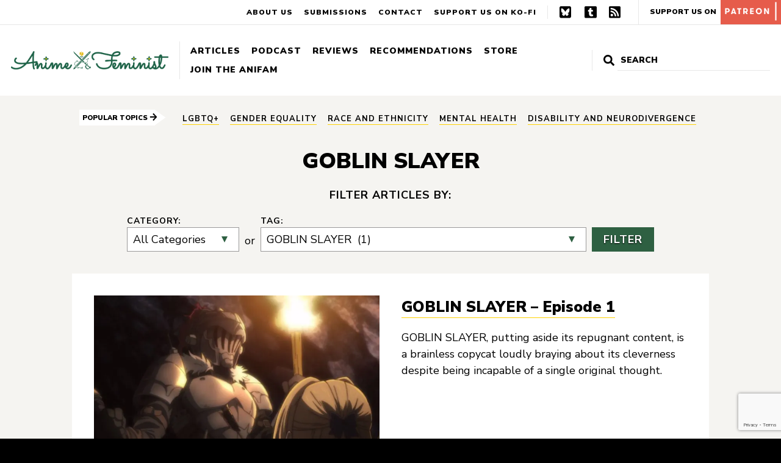

--- FILE ---
content_type: text/html; charset=UTF-8
request_url: https://www.animefeminist.com/tag/goblin-slayer/
body_size: 48202
content:
<!DOCTYPE html>
<html class="no-js" lang="en-US">
<head>
	<meta charset="UTF-8" />
	<meta name="viewport" content="width=device-width, initial-scale=1" />
	<link rel="profile" href="https://gmpg.org/xfn/11" />
	<meta name='robots' content='index, follow, max-image-preview:large, max-snippet:-1, max-video-preview:-1' />

	<!-- This site is optimized with the Yoast SEO plugin v17.4 - https://yoast.com/wordpress/plugins/seo/ -->
	<title>GOBLIN SLAYER Archives - Anime Feminist</title>
	<link rel="canonical" href="https://www.animefeminist.com/tag/goblin-slayer/" />
	<meta property="og:locale" content="en_US" />
	<meta property="og:type" content="article" />
	<meta property="og:title" content="GOBLIN SLAYER Archives - Anime Feminist" />
	<meta property="og:url" content="https://www.animefeminist.com/tag/goblin-slayer/" />
	<meta property="og:site_name" content="Anime Feminist" />
	<meta name="twitter:card" content="summary" />
	<script type="application/ld+json" class="yoast-schema-graph">{"@context":"https://schema.org","@graph":[{"@type":"WebSite","@id":"https://www.animefeminist.com/#website","url":"https://www.animefeminist.com/","name":"Anime Feminist","description":"Japanese pop culture through a feminist lens","potentialAction":[{"@type":"SearchAction","target":{"@type":"EntryPoint","urlTemplate":"https://www.animefeminist.com/?s={search_term_string}"},"query-input":"required name=search_term_string"}],"inLanguage":"en-US"},{"@type":"CollectionPage","@id":"https://www.animefeminist.com/tag/goblin-slayer/#webpage","url":"https://www.animefeminist.com/tag/goblin-slayer/","name":"GOBLIN SLAYER Archives - Anime Feminist","isPartOf":{"@id":"https://www.animefeminist.com/#website"},"breadcrumb":{"@id":"https://www.animefeminist.com/tag/goblin-slayer/#breadcrumb"},"inLanguage":"en-US","potentialAction":[{"@type":"ReadAction","target":["https://www.animefeminist.com/tag/goblin-slayer/"]}]},{"@type":"BreadcrumbList","@id":"https://www.animefeminist.com/tag/goblin-slayer/#breadcrumb","itemListElement":[{"@type":"ListItem","position":1,"name":"Home","item":"https://www.animefeminist.com/"},{"@type":"ListItem","position":2,"name":"GOBLIN SLAYER"}]}]}</script>
	<!-- / Yoast SEO plugin. -->


<link rel='dns-prefetch' href='//www.google.com' />
<link rel='dns-prefetch' href='//fonts.googleapis.com' />
<link rel='dns-prefetch' href='//s.w.org' />
<link rel='dns-prefetch' href='//m9m6e2w5.stackpathcdn.com' />
<link rel='dns-prefetch' href='//cdn.shareaholic.net' />
<link rel='dns-prefetch' href='//www.shareaholic.net' />
<link rel='dns-prefetch' href='//analytics.shareaholic.com' />
<link rel='dns-prefetch' href='//recs.shareaholic.com' />
<link rel='dns-prefetch' href='//partner.shareaholic.com' />
<link rel='dns-prefetch' href='//i0.wp.com' />
<link rel='dns-prefetch' href='//v0.wordpress.com' />
<link rel='dns-prefetch' href='//widgets.wp.com' />
<link rel='dns-prefetch' href='//s0.wp.com' />
<link rel='dns-prefetch' href='//0.gravatar.com' />
<link rel='dns-prefetch' href='//1.gravatar.com' />
<link rel='dns-prefetch' href='//2.gravatar.com' />
<link rel="alternate" type="application/rss+xml" title="Anime Feminist &raquo; Feed" href="https://www.animefeminist.com/feed/" />
<link rel="alternate" type="application/rss+xml" title="Anime Feminist &raquo; Comments Feed" href="https://www.animefeminist.com/comments/feed/" />
<link rel="alternate" type="application/rss+xml" title="Anime Feminist &raquo; GOBLIN SLAYER Tag Feed" href="https://www.animefeminist.com/tag/goblin-slayer/feed/" />
<!-- Shareaholic - https://www.shareaholic.com -->
<link rel='preload' href='//cdn.shareaholic.net/assets/pub/shareaholic.js' as='script'/>
<script data-no-minify='1' data-cfasync='false'>
_SHR_SETTINGS = {"endpoints":{"local_recs_url":"https:\/\/www.animefeminist.com\/wp-admin\/admin-ajax.php?action=shareaholic_permalink_related","ajax_url":"https:\/\/www.animefeminist.com\/wp-admin\/admin-ajax.php","share_counts_url":"https:\/\/www.animefeminist.com\/wp-admin\/admin-ajax.php?action=shareaholic_share_counts_api"},"site_id":"29d24a35955b6f9b053915d89b73508f"};
</script>
<script data-no-minify='1' data-cfasync='false' src='//cdn.shareaholic.net/assets/pub/shareaholic.js' data-shr-siteid='29d24a35955b6f9b053915d89b73508f' async ></script>

<!-- Shareaholic Content Tags -->
<meta name='shareaholic:site_name' content='Anime Feminist' />
<meta name='shareaholic:language' content='en-US' />
<meta name='shareaholic:article_visibility' content='private' />
<meta name='shareaholic:site_id' content='29d24a35955b6f9b053915d89b73508f' />
<meta name='shareaholic:wp_version' content='9.7.8' />

<!-- Shareaholic Content Tags End -->
		<script type="text/javascript">
			window._wpemojiSettings = {"baseUrl":"https:\/\/s.w.org\/images\/core\/emoji\/13.0.1\/72x72\/","ext":".png","svgUrl":"https:\/\/s.w.org\/images\/core\/emoji\/13.0.1\/svg\/","svgExt":".svg","source":{"concatemoji":"https:\/\/www.animefeminist.com\/wp-includes\/js\/wp-emoji-release.min.js?ver=5.7.14"}};
			!function(e,a,t){var n,r,o,i=a.createElement("canvas"),p=i.getContext&&i.getContext("2d");function s(e,t){var a=String.fromCharCode;p.clearRect(0,0,i.width,i.height),p.fillText(a.apply(this,e),0,0);e=i.toDataURL();return p.clearRect(0,0,i.width,i.height),p.fillText(a.apply(this,t),0,0),e===i.toDataURL()}function c(e){var t=a.createElement("script");t.src=e,t.defer=t.type="text/javascript",a.getElementsByTagName("head")[0].appendChild(t)}for(o=Array("flag","emoji"),t.supports={everything:!0,everythingExceptFlag:!0},r=0;r<o.length;r++)t.supports[o[r]]=function(e){if(!p||!p.fillText)return!1;switch(p.textBaseline="top",p.font="600 32px Arial",e){case"flag":return s([127987,65039,8205,9895,65039],[127987,65039,8203,9895,65039])?!1:!s([55356,56826,55356,56819],[55356,56826,8203,55356,56819])&&!s([55356,57332,56128,56423,56128,56418,56128,56421,56128,56430,56128,56423,56128,56447],[55356,57332,8203,56128,56423,8203,56128,56418,8203,56128,56421,8203,56128,56430,8203,56128,56423,8203,56128,56447]);case"emoji":return!s([55357,56424,8205,55356,57212],[55357,56424,8203,55356,57212])}return!1}(o[r]),t.supports.everything=t.supports.everything&&t.supports[o[r]],"flag"!==o[r]&&(t.supports.everythingExceptFlag=t.supports.everythingExceptFlag&&t.supports[o[r]]);t.supports.everythingExceptFlag=t.supports.everythingExceptFlag&&!t.supports.flag,t.DOMReady=!1,t.readyCallback=function(){t.DOMReady=!0},t.supports.everything||(n=function(){t.readyCallback()},a.addEventListener?(a.addEventListener("DOMContentLoaded",n,!1),e.addEventListener("load",n,!1)):(e.attachEvent("onload",n),a.attachEvent("onreadystatechange",function(){"complete"===a.readyState&&t.readyCallback()})),(n=t.source||{}).concatemoji?c(n.concatemoji):n.wpemoji&&n.twemoji&&(c(n.twemoji),c(n.wpemoji)))}(window,document,window._wpemojiSettings);
		</script>
		<style type="text/css">
img.wp-smiley,
img.emoji {
	display: inline !important;
	border: none !important;
	box-shadow: none !important;
	height: 1em !important;
	width: 1em !important;
	margin: 0 .07em !important;
	vertical-align: -0.1em !important;
	background: none !important;
	padding: 0 !important;
}
</style>
	<link rel='stylesheet' id='wp-block-library-css'  href='https://www.animefeminist.com/wp-includes/css/dist/block-library/style.min.css?ver=5.7.14' type='text/css' media='all' />
<style id='wp-block-library-inline-css' type='text/css'>
.has-text-align-justify{text-align:justify;}
</style>
<link rel='stylesheet' id='mediaelement-css'  href='https://www.animefeminist.com/wp-includes/js/mediaelement/mediaelementplayer-legacy.min.css?ver=4.2.16' type='text/css' media='all' />
<link rel='stylesheet' id='wp-mediaelement-css'  href='https://www.animefeminist.com/wp-includes/js/mediaelement/wp-mediaelement.min.css?ver=5.7.14' type='text/css' media='all' />
<link rel='stylesheet' id='contact-form-7-css'  href='https://www.animefeminist.com/wp-content/plugins/contact-form-7/includes/css/styles.css?ver=5.5.6.1' type='text/css' media='all' />
<!-- `jetpack_likes` is included in the concatenated jetpack.css -->
<link rel='stylesheet' id='google-fonts-css'  href='https://fonts.googleapis.com/css?family=Nunito+Sans%3A400%2C400i%2C700%2C700i%2C900%2C900i&#038;display=swap&#038;ver=5.7.14' type='text/css' media='all' />
<link rel='stylesheet' id='theme-css-css'  href='https://www.animefeminist.com/wp-content/themes/anifem-2025/style.css?ver=1736445275' type='text/css' media='all' />
<!-- `jetpack-subscriptions` is included in the concatenated jetpack.css -->
<link rel='stylesheet' id='jetpack_css-css'  href='https://www.animefeminist.com/wp-content/plugins/jetpack/css/jetpack.css?ver=10.2.3' type='text/css' media='all' />
<script type='text/javascript' src='https://www.animefeminist.com/wp-includes/js/jquery/jquery.min.js?ver=3.5.1' id='jquery-core-js'></script>
<script type='text/javascript' src='https://www.animefeminist.com/wp-includes/js/jquery/jquery-migrate.min.js?ver=3.3.2' id='jquery-migrate-js'></script>
<link rel="https://api.w.org/" href="https://www.animefeminist.com/wp-json/" /><link rel="alternate" type="application/json" href="https://www.animefeminist.com/wp-json/wp/v2/tags/599" /><link rel="EditURI" type="application/rsd+xml" title="RSD" href="https://www.animefeminist.com/xmlrpc.php?rsd" />
<link rel="wlwmanifest" type="application/wlwmanifest+xml" href="https://www.animefeminist.com/wp-includes/wlwmanifest.xml" /> 
<meta name="generator" content="WordPress 5.7.14" />
<!-- Global Site Tag (gtag.js) - Google Analytics -->
<script async src="https://www.googletagmanager.com/gtag/js?id=UA-85527712-1"></script>
<script>
  window.dataLayer = window.dataLayer || [];
  function gtag(){dataLayer.push(arguments)};
  gtag('js', new Date());

  gtag('config', 'UA-85527712-1');
</script><style type='text/css'>img#wpstats{display:none}</style>
		<script>document.documentElement.className = document.documentElement.className.replace( 'no-js', 'js' );</script><link rel="icon" href="https://i0.wp.com/www.animefeminist.com/wp-content/uploads/2022/04/Favicon-3x.png?fit=32%2C32&#038;ssl=1" sizes="32x32" />
<link rel="icon" href="https://i0.wp.com/www.animefeminist.com/wp-content/uploads/2022/04/Favicon-3x.png?fit=192%2C192&#038;ssl=1" sizes="192x192" />
<link rel="apple-touch-icon" href="https://i0.wp.com/www.animefeminist.com/wp-content/uploads/2022/04/Favicon-3x.png?fit=180%2C180&#038;ssl=1" />
<meta name="msapplication-TileImage" content="https://i0.wp.com/www.animefeminist.com/wp-content/uploads/2022/04/Favicon-3x.png?fit=270%2C270&#038;ssl=1" />
			<!-- Easy Columns 2.1.1 by Pat Friedl http://www.patrickfriedl.com -->
			<link rel="stylesheet" href="https://www.animefeminist.com/wp-content/plugins/easy-columns/css/easy-columns.css" type="text/css" media="screen, projection" />
			</head>

<body class="archive tag tag-goblin-slayer tag-599 wp-custom-logo wp-embed-responsive">
	
	<div id="page" class="site">
		<a class="skip-link screen-reader-text" href="#content">Skip to content</a>
		<header id="masthead" class="site-header">
			<div class="header-primary">
				<!-- <nav id="" class=""> -->
					<a href="https://www.animefeminist.com" class="custom-logo-link"><img src="https://i0.wp.com/www.animefeminist.com/wp-content/uploads/2022/04/AniFem-siteheader.png?fit=2907%2C334&ssl=1" class="custom-logo" alt="Anime Feminist"></a>					<button class="menu-toggle hide-no-js" aria-expanded="false"><span class="bar"></span>Menu</button>
					<ul id="header-primary-menu" class="menu menu-header menu-header-primary"><li id="menu-item-6786" class="menu-item menu-item-type-post_type menu-item-object-page current_page_parent menu-item-has-children menu-item-6786"><a href="https://www.animefeminist.com/writing/">Articles</a></li>
<li id="menu-item-6776" class="menu-item menu-item-type-taxonomy menu-item-object-category menu-item-6776"><a href="https://www.animefeminist.com/category/podcast/">Podcast</a></li>
<li id="menu-item-14315" class="menu-item menu-item-type-post_type menu-item-object-page menu-item-14315"><a href="https://www.animefeminist.com/review-database/">Reviews</a></li>
<li id="menu-item-11741" class="menu-item menu-item-type-post_type menu-item-object-page menu-item-has-children menu-item-11741"><a href="https://www.animefeminist.com/anifem-recommends/">Recommendations</a></li>
<li id="menu-item-20270" class="menu-item menu-item-type-post_type menu-item-object-page menu-item-20270"><a href="https://www.animefeminist.com/store/">Store</a></li>
<li id="menu-item-6773" class="menu-item menu-item-type-post_type menu-item-object-page menu-item-has-children menu-item-6773"><a href="https://www.animefeminist.com/anifam/">Join the AniFam</a></li>
</ul>				<!-- </nav> -->
				

<form role="search" method="get" class="search-form" action="https://www.animefeminist.com/">
	<label for="search-form-1">
		<svg xmlns="http://www.w3.org/2000/svg" viewBox="0 0 512 512" focusable="false" aria-hidden="true"><path d="M505 442.7L405.3 343c-4.5-4.5-10.6-7-17-7H372c27.6-35.3 44-79.7 44-128C416 93.1 322.9 0 208 0S0 93.1 0 208s93.1 208 208 208c48.3 0 92.7-16.4 128-44v16.3c0 6.4 2.5 12.5 7 17l99.7 99.7c9.4 9.4 24.6 9.4 33.9 0l28.3-28.3c9.4-9.4 9.4-24.6.1-34zM208 336c-70.7 0-128-57.2-128-128 0-70.7 57.2-128 128-128 70.7 0 128 57.2 128 128 0 70.7-57.2 128-128 128z"/></svg>
		<span class="screen-reader-text">Search for:</span>
	</label>
	<!-- <button type="submit" class="search-submit"><span>Search</span></button> -->
	<input type="search" id="search-form-1" class="search-field" placeholder="Search" value="" name="s" />
	<input type="submit" value="Search">
</form>
			</div>
			<div class="header-secondary">
				<ul id="menu-secondary-menu" class="menu"><li id="menu-item-14082" class="menu-item menu-item-type-post_type menu-item-object-page menu-item-14082"><a href="https://www.animefeminist.com/about/">About Us</a></li>
<li id="menu-item-14084" class="menu-item menu-item-type-post_type menu-item-object-page menu-item-14084"><a href="https://www.animefeminist.com/anifam/submissions/">Submissions</a></li>
<li id="menu-item-14083" class="menu-item menu-item-type-post_type menu-item-object-page menu-item-14083"><a href="https://www.animefeminist.com/contact/">Contact</a></li>
<li id="menu-item-15965" class="menu-item menu-item-type-custom menu-item-object-custom menu-item-15965"><a href="https://ko-fi.com/animefeminist">Support us on Ko-Fi</a></li>
</ul>				<ul id="menu-social" class="menu"><li id="menu-item-32686" class="menu-item menu-item-type-custom menu-item-object-custom menu-item-32686"><a href="https://bsky.app/profile/animefeminist.com">Bluesky</a></li>
<li id="menu-item-6770" class="menu-item menu-item-type-custom menu-item-object-custom menu-item-6770"><a href="https://animefeminist.tumblr.com/">Tumblr</a></li>
<li id="menu-item-357" class="menu-item menu-item-type-custom menu-item-object-custom menu-item-357"><a href="https://www.animefeminist.com/feed">RSS</a></li>
</ul>				<a href="https://www.patreon.com/bePatron?u=4026259&#038;redirect_uri=https%3A%2F%2Fwww.animefeminist.com%2F&#038;utm_medium=widget" class="patreon-link" target="_blank" rel="noopener">Support Us On <img src="https://www.animefeminist.com/wp-content/themes/anifem-2025/img/patreon-block.svg" alt="Patreon"></a>			</div>
			<nav class="mobile-nav-wrap" aria-label="Main navigation">
				<ul class="mobile-nav">
					<li>

<form role="search" method="get" class="search-form" action="https://www.animefeminist.com/">
	<label for="search-form-2">
		<svg xmlns="http://www.w3.org/2000/svg" viewBox="0 0 512 512" focusable="false" aria-hidden="true"><path d="M505 442.7L405.3 343c-4.5-4.5-10.6-7-17-7H372c27.6-35.3 44-79.7 44-128C416 93.1 322.9 0 208 0S0 93.1 0 208s93.1 208 208 208c48.3 0 92.7-16.4 128-44v16.3c0 6.4 2.5 12.5 7 17l99.7 99.7c9.4 9.4 24.6 9.4 33.9 0l28.3-28.3c9.4-9.4 9.4-24.6.1-34zM208 336c-70.7 0-128-57.2-128-128 0-70.7 57.2-128 128-128 70.7 0 128 57.2 128 128 0 70.7-57.2 128-128 128z"/></svg>
		<span class="screen-reader-text">Search for:</span>
	</label>
	<!-- <button type="submit" class="search-submit"><span>Search</span></button> -->
	<input type="search" id="search-form-2" class="search-field" placeholder="Search" value="" name="s" />
	<input type="submit" value="Search">
</form>
</li>
					<li class="menu-item menu-item-type-post_type menu-item-object-page current_page_parent menu-item-has-children menu-item-6786"><a href="https://www.animefeminist.com/writing/">Articles</a></li>
<li class="menu-item menu-item-type-taxonomy menu-item-object-category menu-item-6776"><a href="https://www.animefeminist.com/category/podcast/">Podcast</a></li>
<li class="menu-item menu-item-type-post_type menu-item-object-page menu-item-14315"><a href="https://www.animefeminist.com/review-database/">Reviews</a></li>
<li class="menu-item menu-item-type-post_type menu-item-object-page menu-item-has-children menu-item-11741"><a href="https://www.animefeminist.com/anifem-recommends/">Recommendations</a></li>
<li class="menu-item menu-item-type-post_type menu-item-object-page menu-item-20270"><a href="https://www.animefeminist.com/store/">Store</a></li>
<li class="menu-item menu-item-type-post_type menu-item-object-page menu-item-has-children menu-item-6773"><a href="https://www.animefeminist.com/anifam/">Join the AniFam</a></li>
					<li class="menu-item menu-item-type-post_type menu-item-object-page menu-item-14082"><a href="https://www.animefeminist.com/about/">About Us</a></li>
<li class="menu-item menu-item-type-post_type menu-item-object-page menu-item-14084"><a href="https://www.animefeminist.com/anifam/submissions/">Submissions</a></li>
<li class="menu-item menu-item-type-post_type menu-item-object-page menu-item-14083"><a href="https://www.animefeminist.com/contact/">Contact</a></li>
<li class="menu-item menu-item-type-custom menu-item-object-custom menu-item-15965"><a href="https://ko-fi.com/animefeminist">Support us on Ko-Fi</a></li>
					<li><a href="https://www.patreon.com/bePatron?u=4026259&#038;redirect_uri=https%3A%2F%2Fwww.animefeminist.com%2F&#038;utm_medium=widget" class="patreon-link" target="_blank" rel="noopener">Support Us On <img src="https://www.animefeminist.com/wp-content/themes/anifem-2025/img/patreon-block.svg" alt="Patreon"></a></li>					<li class="menu-item menu-item-type-custom menu-item-object-custom menu-item-32686"><a href="https://bsky.app/profile/animefeminist.com">Bluesky</a></li>
<li class="menu-item menu-item-type-custom menu-item-object-custom menu-item-6770"><a href="https://animefeminist.tumblr.com/">Tumblr</a></li>
<li class="menu-item menu-item-type-custom menu-item-object-custom menu-item-357"><a href="https://www.animefeminist.com/feed">RSS</a></li>
									</ul>
			</nav>
		</header>

		<section class="popular-topics" aria-labelledby="topics"><span class="topic-title" id="topics">Popular Topics <svg xmlns="http://www.w3.org/2000/svg" viewBox="0 0 448 512" focusable="false" aria-hidden="true" alt=""><path d="M190.5 66.9l22.2-22.2c9.4-9.4 24.6-9.4 33.9 0L441 239c9.4 9.4 9.4 24.6 0 33.9L246.6 467.3c-9.4 9.4-24.6 9.4-33.9 0l-22.2-22.2c-9.5-9.5-9.3-25 .4-34.3L311.4 296H24c-13.3 0-24-10.7-24-24v-32c0-13.3 10.7-24 24-24h287.4L190.9 101.2c-9.8-9.3-10-24.8-.4-34.3z"/></svg></span><ul class="pop-topics"><li class="pop-topic"><a href="https://www.animefeminist.com/tag/lgbtq/">LGBTQ+</a></li><li class="pop-topic"><a href="https://www.animefeminist.com/tag/gender-equality/">gender equality</a></li><li class="pop-topic"><a href="https://www.animefeminist.com/tag/race-and-ethnicity/">race and ethnicity</a></li><li class="pop-topic"><a href="https://www.animefeminist.com/tag/mental-health/">mental health</a></li><li class="pop-topic"><a href="https://www.animefeminist.com/tag/disability-neurodivergence/">disability and neurodivergence</a></li></ul></section>
		<div id="content" class="site-content">
			<main id="main" class="site-main">
<h1 class="page-title">
GOBLIN SLAYER <span class="screen-reader-text">Tag</span></h1>

<form id="category-select" class="category-tag-select" action="https://www.animefeminist.com/" method="get">
	<legend>Filter articles by:</legend>
	<div class="filters">
		<div class="filter-cat">
			<label for="cat">Category:</label>
	    	<select  name='cat' id='cat' class='postform' >
	<option value='0' selected='selected'>All Categories</option>
	<option class="level-0" value="1">Community&nbsp;&nbsp;(946)</option>
	<option class="level-1" value="82">&nbsp;&nbsp;&nbsp;Roundtable&nbsp;&nbsp;(3)</option>
	<option class="level-1" value="95">&nbsp;&nbsp;&nbsp;Talk&nbsp;&nbsp;(432)</option>
	<option class="level-1" value="97">&nbsp;&nbsp;&nbsp;Links&nbsp;&nbsp;(472)</option>
	<option class="level-1" value="1023">&nbsp;&nbsp;&nbsp;Resources&nbsp;&nbsp;(35)</option>
	<option class="level-0" value="3">Reviews&nbsp;&nbsp;(1,237)</option>
	<option class="level-1" value="403">&nbsp;&nbsp;&nbsp;Recommendations&nbsp;&nbsp;(52)</option>
	<option class="level-0" value="184">News&nbsp;&nbsp;(2,052)</option>
	<option class="level-1" value="142">&nbsp;&nbsp;&nbsp;Site Update&nbsp;&nbsp;(37)</option>
	<option class="level-1" value="284">&nbsp;&nbsp;&nbsp;Editorial&nbsp;&nbsp;(9)</option>
	<option class="level-0" value="199">Podcast&nbsp;&nbsp;(237)</option>
	<option class="level-0" value="899">Articles&nbsp;&nbsp;(553)</option>
	<option class="level-1" value="57">&nbsp;&nbsp;&nbsp;Feature&nbsp;&nbsp;(324)</option>
	<option class="level-1" value="58">&nbsp;&nbsp;&nbsp;Versus&nbsp;&nbsp;(26)</option>
	<option class="level-1" value="69">&nbsp;&nbsp;&nbsp;My Fave is Problematic&nbsp;&nbsp;(24)</option>
	<option class="level-1" value="71">&nbsp;&nbsp;&nbsp;Interview&nbsp;&nbsp;(37)</option>
	<option class="level-1" value="135">&nbsp;&nbsp;&nbsp;History&nbsp;&nbsp;(51)</option>
	<option class="level-1" value="325">&nbsp;&nbsp;&nbsp;Perspectives&nbsp;&nbsp;(71)</option>
	<option class="level-1" value="399">&nbsp;&nbsp;&nbsp;Creator Spotlight&nbsp;&nbsp;(19)</option>
	<option class="level-1" value="1448">&nbsp;&nbsp;&nbsp;Translation&nbsp;&nbsp;(1)</option>
</select>
	    </div>
	    <span class="filter-or"> or </span>
	    <div class="filter-tag">
		    <label for="tag">Tag:</label>
		    <select  name='tag' id='tag' class='postform' >
	<option value='0'>All Tags</option>
	<option class="level-0" value="compass2-0-animation-project">#COMPASS2.0 ANIMATION PROJECT&nbsp;&nbsp;(1)</option>
	<option class="level-0" value="100-sleeping-princes-and-the-kingdom-of-dreams">100 Sleeping Princes and the Kingdom of Dreams&nbsp;&nbsp;(2)</option>
	<option class="level-0" value="1122-for-a-happy-marriage">1122: For a Happy Marriage&nbsp;&nbsp;(1)</option>
	<option class="level-0" value="16bit-sensation-another-layer">16bit Sensation: Another Layer&nbsp;&nbsp;(5)</option>
	<option class="level-0" value="18if">18if&nbsp;&nbsp;(2)</option>
	<option class="level-0" value="19-days">19 Days&nbsp;&nbsp;(1)</option>
	<option class="level-0" value="2-43-seiin-high-school-boys-volleyball-team">2.43: Seiin High School Boys Volleyball Team&nbsp;&nbsp;(2)</option>
	<option class="level-0" value="2-5-dimensional-seduction">2.5 Dimensional Seduction&nbsp;&nbsp;(2)</option>
	<option class="level-0" value="22-7">22/7&nbsp;&nbsp;(1)</option>
	<option class="level-0" value="365-days-to-the-wedding">365 Days to the Wedding&nbsp;&nbsp;(4)</option>
	<option class="level-0" value="7-seeds">7 SEEDS&nbsp;&nbsp;(1)</option>
	<option class="level-0" value="7th-time-loop-the-villainess-enjoys-a-carefree-life-married-to-her-worst-enemy">7th Time Loop: The Villainess Enjoys a Carefree Life Married to Her Worst Enemy&nbsp;&nbsp;(3)</option>
	<option class="level-0" value="86-eighty-six">86 EIGHTY-SIX&nbsp;&nbsp;(5)</option>
	<option class="level-0" value="a-brides-story">A Bride&#8217;s Story&nbsp;&nbsp;(2)</option>
	<option class="level-0" value="a-centaurs-life">A Centaur&#8217;s Life&nbsp;&nbsp;(1)</option>
	<option class="level-0" value="a-certain-marriage">A Certain Marriage&nbsp;&nbsp;(1)</option>
	<option class="level-0" value="a-condition-called-love">A Condition Called Love&nbsp;&nbsp;(3)</option>
	<option class="level-0" value="a-couple-of-cuckoos">A Couple of Cuckoos&nbsp;&nbsp;(1)</option>
	<option class="level-0" value="a-cruel-god-reigns">A Cruel God Reigns&nbsp;&nbsp;(1)</option>
	<option class="level-0" value="a-destructive-god-sits-next-to-me">A Destructive God Sits Next to Me&nbsp;&nbsp;(1)</option>
	<option class="level-0" value="a-galaxy-next-door">A Galaxy Next Door&nbsp;&nbsp;(2)</option>
	<option class="level-0" value="a-gatherers-adventure-in-isekai">A Gatherer&#039;s Adventure in Isekai&nbsp;&nbsp;(2)</option>
	<option class="level-0" value="a-gentle-nobles-vacation-recommendation">A Gentle Noble&#039;s Vacation Recommendation&nbsp;&nbsp;(2)</option>
	<option class="level-0" value="a-girl-and-her-guard-dog">A Girl and Her Guard Dog&nbsp;&nbsp;(2)</option>
	<option class="level-0" value="a-journey-through-another-world-raising-kids-while-adventuring">A Journey Through Another World: Raising Kids While Adventuring&nbsp;&nbsp;(2)</option>
	<option class="level-0" value="a-mangakas-weirdly-wonderful-workplace">A Mangaka&#039;s Weirdly Wonderful Workplace&nbsp;&nbsp;(3)</option>
	<option class="level-0" value="a-misanthrope-teaches-a-class-for-demi-humans">A Misanthrope Teaches a Class for Demi-Humans&nbsp;&nbsp;(2)</option>
	<option class="level-0" value="a-ninja-and-an-assassin-under-one-roof">A Ninja and an Assassin Under One Roof&nbsp;&nbsp;(3)</option>
	<option class="level-0" value="a-nobodys-way-up-to-an-exploration-hero">A Nobody’s Way Up to an Exploration Hero&nbsp;&nbsp;(2)</option>
	<option class="level-0" value="a-place-further-than-the-universe">A Place Further Than the Universe&nbsp;&nbsp;(5)</option>
	<option class="level-0" value="a-playthrough-of-a-certain-dudes-vrmmo-life">A Playthrough of a Certain Dude&#039;s VRMMO Life&nbsp;&nbsp;(2)</option>
	<option class="level-0" value="a-returners-magic-should-be-special">A Returner&#039;s Magic Should Be Special&nbsp;&nbsp;(2)</option>
	<option class="level-0" value="a-salad-bowl-of-eccentrics">A Salad Bowl of Eccentrics&nbsp;&nbsp;(2)</option>
	<option class="level-0" value="a-sign-of-affection">A Sign of Affection&nbsp;&nbsp;(5)</option>
	<option class="level-0" value="a-silent-voice">A Silent Voice&nbsp;&nbsp;(3)</option>
	<option class="level-0" value="a-sisters-all-you-need">A Sister&#8217;s All You Need&nbsp;&nbsp;(1)</option>
	<option class="level-0" value="a-star-brighter-than-the-sun">A Star Brighter Than the Sun&nbsp;&nbsp;(2)</option>
	<option class="level-0" value="a-terrified-teacher-at-ghoul-school">A Terrified Teacher at Ghoul School&nbsp;&nbsp;(2)</option>
	<option class="level-0" value="a-wild-last-boss-appears">A Wild Last Boss Appears&nbsp;&nbsp;(2)</option>
	<option class="level-0" value="a3-spring-and-summer">A3! Spring and Summer&nbsp;&nbsp;(1)</option>
	<option class="level-0" value="abuse-and-assault">abuse and assault&nbsp;&nbsp;(99)</option>
	<option class="level-0" value="acca-13-territory-inspection-dept">ACCA: 13-Territory Inspection Dept.&nbsp;&nbsp;(3)</option>
	<option class="level-0" value="accomplishments-of-the-dukes-daughter">Accomplishments of the Duke&#039;s Daughter&nbsp;&nbsp;(1)</option>
	<option class="level-0" value="acro-trip">Acro Trip&nbsp;&nbsp;(4)</option>
	<option class="level-0" value="action-heroine-cheer-fruits">Action Heroine Cheer Fruits&nbsp;&nbsp;(1)</option>
	<option class="level-0" value="actors-songs-connection">Actors: Songs Connection&nbsp;&nbsp;(1)</option>
	<option class="level-0" value="adachi-and-shimamura">Adachi and Shimamura&nbsp;&nbsp;(3)</option>
	<option class="level-0" value="africa-salaryman">Africa Salaryman&nbsp;&nbsp;(1)</option>
	<option class="level-0" value="after-god">After God&nbsp;&nbsp;(1)</option>
	<option class="level-0" value="after-hours">After Hours&nbsp;&nbsp;(1)</option>
	<option class="level-0" value="after-school-dice-club">After School Dice Club&nbsp;&nbsp;(1)</option>
	<option class="level-0" value="after-the-rain">After the Rain&nbsp;&nbsp;(4)</option>
	<option class="level-0" value="afterlost">Afterlost&nbsp;&nbsp;(1)</option>
	<option class="level-0" value="aggretsuko">Aggretsuko&nbsp;&nbsp;(7)</option>
	<option class="level-0" value="aharen-san-wa-hakarenai">Aharen-san wa Hakarenai&nbsp;&nbsp;(6)</option>
	<option class="level-0" value="ahiru-no-sora">Ahiru no Sora&nbsp;&nbsp;(1)</option>
	<option class="level-0" value="ai-yori-aoshi">Ai Yori Aoshi&nbsp;&nbsp;(1)</option>
	<option class="level-0" value="aim-for-the-ace">Aim for the Ace!&nbsp;&nbsp;(1)</option>
	<option class="level-0" value="akane-banashi">Akane-Banashi&nbsp;&nbsp;(1)</option>
	<option class="level-0" value="akashic-records-of-bastard-magic-instructor">Akashic Records of bastard magic instructor&nbsp;&nbsp;(1)</option>
	<option class="level-0" value="akebis-sailor-uniform">Akebi&#039;s Sailor Uniform&nbsp;&nbsp;(3)</option>
	<option class="level-0" value="akiba-maid-war">Akiba Maid War&nbsp;&nbsp;(7)</option>
	<option class="level-0" value="akibas-trip">Akiba&#8217;s Trip&nbsp;&nbsp;(1)</option>
	<option class="level-0" value="akira">AKIRA&nbsp;&nbsp;(1)</option>
	<option class="level-0" value="akudama-drive">Akudama Drive&nbsp;&nbsp;(9)</option>
	<option class="level-0" value="akuma-no-riddle">Akuma no Riddle&nbsp;&nbsp;(1)</option>
	<option class="level-0" value="alice-zoroku">Alice &amp; Zoroku&nbsp;&nbsp;(1)</option>
	<option class="level-0" value="alice-gear-aegis-expansion">Alice Gear Aegis Expansion&nbsp;&nbsp;(2)</option>
	<option class="level-0" value="all-my-darling-daughters">All My Darling Daughters&nbsp;&nbsp;(1)</option>
	<option class="level-0" value="all-out">ALL OUT!!&nbsp;&nbsp;(1)</option>
	<option class="level-0" value="alma-chan-wants-a-family">Alma-Chan Wants a Family!&nbsp;&nbsp;(1)</option>
	<option class="level-0" value="alma-chan-wants-to-be-a-family">Alma-Chan Wants to Be a Family!&nbsp;&nbsp;(1)</option>
	<option class="level-0" value="altair-a-record-of-battles">Altair: A Record of Battles&nbsp;&nbsp;(1)</option>
	<option class="level-0" value="alya-sometimes-hides-her-feelings-in-russian">Alya Sometimes Hides Her Feelings in Russian&nbsp;&nbsp;(3)</option>
	<option class="level-0" value="am-i-actually-the-strongest">Am I Actually the Strongest?&nbsp;&nbsp;(2)</option>
	<option class="level-0" value="amaim-warrior-at-the-borderline">AMAIM Warrior at the Borderline&nbsp;&nbsp;(2)</option>
	<option class="level-0" value="amanchu">Amanchu!&nbsp;&nbsp;(1)</option>
	<option class="level-0" value="ameku-md-doctor-detective">Ameku MD: Doctor Detective&nbsp;&nbsp;(2)</option>
	<option class="level-0" value="amnesia">Amnesia&nbsp;&nbsp;(1)</option>
	<option class="level-0" value="an-adventurers-daily-grind-at-age-29">An Adventurer&#039;s Daily Grind at Age 29&nbsp;&nbsp;(2)</option>
	<option class="level-0" value="an-archdemons-dilemma-how-to-love-your-elf-bride">An Archdemon’s Dilemma: How to Love Your Elf Bride&nbsp;&nbsp;(2)</option>
	<option class="level-0" value="angel-cop">Angel Cop&nbsp;&nbsp;(1)</option>
	<option class="level-0" value="angels-3piece">Angel&#8217;s 3Piece&nbsp;&nbsp;(1)</option>
	<option class="level-0" value="angelic-layer">Angelic Layer&nbsp;&nbsp;(4)</option>
	<option class="level-0" value="angelique">Angelique&nbsp;&nbsp;(1)</option>
	<option class="level-0" value="angels-of-death">Angels of Death&nbsp;&nbsp;(2)</option>
	<option class="level-0" value="angolmois-record-of-mongol-invasion">Angolmois: Record of Mongol Invasion&nbsp;&nbsp;(1)</option>
	<option class="level-0" value="anifem-store">AniFem Store&nbsp;&nbsp;(2)</option>
	<option class="level-0" value="anima-yell">Anima Yell!&nbsp;&nbsp;(2)</option>
	<option class="level-0" value="anime-supremacy">Anime Supremacy!&nbsp;&nbsp;(1)</option>
	<option class="level-0" value="anime-gataris">Anime-Gataris&nbsp;&nbsp;(5)</option>
	<option class="level-0" value="anne-shirley">Anne Shirley&nbsp;&nbsp;(4)</option>
	<option class="level-0" value="anonymous-noise">Anonymous Noise&nbsp;&nbsp;(1)</option>
	<option class="level-0" value="another-code">Another Code&nbsp;&nbsp;(1)</option>
	<option class="level-0" value="another-code-recollection">Another Code: Recollection&nbsp;&nbsp;(1)</option>
	<option class="level-0" value="anyway-im-falling-in-love-with-you">Anyway I&#039;m Falling in Love with You&nbsp;&nbsp;(4)</option>
	<option class="level-0" value="aoashi">Aoashi&nbsp;&nbsp;(2)</option>
	<option class="level-0" value="apocalypse-bringer-mynoghra">Apocalypse Bringer Mynoghra&nbsp;&nbsp;(2)</option>
	<option class="level-0" value="apocalypse-hotel">Apocalypse Hotel&nbsp;&nbsp;(3)</option>
	<option class="level-0" value="apollos-song">Apollo&#8217;s Song&nbsp;&nbsp;(1)</option>
	<option class="level-0" value="appare-ranman">APPARE-RANMAN!&nbsp;&nbsp;(6)</option>
	<option class="level-0" value="aquarion-myth-of-emotions">AQUARION Myth of Emotions&nbsp;&nbsp;(3)</option>
	<option class="level-0" value="arifureta-from-commonplace-to-worlds-strongest">Arifureta: From Commonplace to World&#8217;s Strongest&nbsp;&nbsp;(1)</option>
	<option class="level-0" value="arknights-prelude-to-dawn">Arknights: Prelude to Dawn&nbsp;&nbsp;(1)</option>
	<option class="level-0" value="armed-girls-machiavellism">Armed Girl&#8217;s Machiavellism&nbsp;&nbsp;(1)</option>
	<option class="level-0" value="arp-backstage-pass">ARP: Backstage Pass&nbsp;&nbsp;(1)</option>
	<option class="level-0" value="arte">Arte&nbsp;&nbsp;(2)</option>
	<option class="level-0" value="as-miss-beelzebub-likes">As Miss Beelzebub likes&nbsp;&nbsp;(1)</option>
	<option class="level-0" value="ascendance-of-a-bookworm">Ascendance of a Bookworm&nbsp;&nbsp;(6)</option>
	<option class="level-0" value="asobi-asobase">Asobi Asobase&nbsp;&nbsp;(5)</option>
	<option class="level-0" value="assassins-creed">Assassin&#039;s Creed&nbsp;&nbsp;(1)</option>
	<option class="level-0" value="assassins-pride">Assassins Pride&nbsp;&nbsp;(2)</option>
	<option class="level-0" value="assault-lily-bouquet">Assault Lily Bouquet&nbsp;&nbsp;(2)</option>
	<option class="level-0" value="asteroid-in-love">Asteroid in Love&nbsp;&nbsp;(2)</option>
	<option class="level-0" value="astra-lost-in-space">Astra Lost in Space&nbsp;&nbsp;(2)</option>
	<option class="level-0" value="astro-note">Astro Note&nbsp;&nbsp;(2)</option>
	<option class="level-0" value="atelier-ryza-ever-darkness-the-secret-hideout">Atelier Ryza: Ever Darkness &amp; the Secret Hideout&nbsp;&nbsp;(2)</option>
	<option class="level-0" value="atom-the-beginning">Atom the Beginning&nbsp;&nbsp;(1)</option>
	<option class="level-0" value="atri-my-dear-moments">ATRI -My Dear Moments-&nbsp;&nbsp;(3)</option>
	<option class="level-0" value="attack-on-titan">Attack on Titan&nbsp;&nbsp;(2)</option>
	<option class="level-0" value="ave-mujica-the-die-is-cast">Ave Mujica The Die is Cast&nbsp;&nbsp;(3)</option>
	<option class="level-0" value="ayaka">AYAKA&nbsp;&nbsp;(2)</option>
	<option class="level-0" value="ayaka-is-in-love-with-hiroko">Ayaka is in Love with Hiroko&nbsp;&nbsp;(1)</option>
	<option class="level-0" value="ayakashi-triangle">Ayakashi Triangle&nbsp;&nbsp;(2)</option>
	<option class="level-0" value="azur-lane">Azur Lane&nbsp;&nbsp;(1)</option>
	<option class="level-0" value="baban-baban-ban-vampire">Baban Baban Ban Vampire&nbsp;&nbsp;(2)</option>
	<option class="level-0" value="babylon">Babylon&nbsp;&nbsp;(2)</option>
	<option class="level-0" value="back-arrow">BACK ARROW&nbsp;&nbsp;(1)</option>
	<option class="level-0" value="back-street-girls-gokudols">Back Street Girls GOKUDOLS&nbsp;&nbsp;(1)</option>
	<option class="level-0" value="backflip">BACKFLIP!!&nbsp;&nbsp;(5)</option>
	<option class="level-0" value="bad-girl">Bad Girl&nbsp;&nbsp;(3)</option>
	<option class="level-0" value="bakemonogatari">Bakemonogatari&nbsp;&nbsp;(2)</option>
	<option class="level-0" value="baki-the-grappler">Baki the Grappler&nbsp;&nbsp;(1)</option>
	<option class="level-0" value="bakumatsu">BAKUMATSU&nbsp;&nbsp;(2)</option>
	<option class="level-0" value="banana-fish">Banana Fish&nbsp;&nbsp;(5)</option>
	<option class="level-0" value="bang-dream">BanG Dream&nbsp;&nbsp;(6)</option>
	<option class="level-0" value="bang-dream-its-mygo">BanG Dream! It&#039;s MyGO!!!!!&nbsp;&nbsp;(6)</option>
	<option class="level-0" value="banished-from-the-heros-party-i-decided-to-live-a-quiet-life-in-the-countryside">Banished From the Hero&#039;s Party I Decided to Live a Quiet Life in the Countryside&nbsp;&nbsp;(2)</option>
	<option class="level-0" value="bartender-glass-of-god">Bartender: Glass of God&nbsp;&nbsp;(2)</option>
	<option class="level-0" value="bastard">bastard!!&nbsp;&nbsp;(1)</option>
	<option class="level-0" value="bastard-heavy-metal-dark-fantasy">Bastard!! Heavy Metal Dark Fantasy&nbsp;&nbsp;(2)</option>
	<option class="level-0" value="battle-athletes-victroy-restart">Battle Athletes Victroy ReSTART!&nbsp;&nbsp;(3)</option>
	<option class="level-0" value="battle-game-in-5-seconds">Battle Game in 5 Seconds&nbsp;&nbsp;(2)</option>
	<option class="level-0" value="battle-girl-high-school">Battle Girl High School&nbsp;&nbsp;(1)</option>
	<option class="level-0" value="bayonetta">Bayonetta&nbsp;&nbsp;(1)</option>
	<option class="level-0" value="bbkbrnk">BBK/BRNK&nbsp;&nbsp;(2)</option>
	<option class="level-0" value="beast-tamer">Beast Tamer&nbsp;&nbsp;(2)</option>
	<option class="level-0" value="beatless">Beatless&nbsp;&nbsp;(1)</option>
	<option class="level-0" value="beauty-and-the-beast-girl">Beauty and the Beast Girl&nbsp;&nbsp;(1)</option>
	<option class="level-0" value="bee-and-puppycat">Bee and PuppyCat&nbsp;&nbsp;(3)</option>
	<option class="level-0" value="beheneko-the-elf-girls-cat-is-secretly-an-s-ranked-monster">Beheneko: The Elf-Girl&#039;s Cat is Secretly an S-Ranked Monster!&nbsp;&nbsp;(2)</option>
	<option class="level-0" value="behind-the-scenes">behind-the-scenes&nbsp;&nbsp;(41)</option>
	<option class="level-0" value="belladonna-of-sadness">Belladonna of Sadness&nbsp;&nbsp;(2)</option>
	<option class="level-0" value="bem">BEM&nbsp;&nbsp;(1)</option>
	<option class="level-0" value="bermuda-triangle-colorful-pastrale">Bermuda Triangle Colorful Pastrale&nbsp;&nbsp;(1)</option>
	<option class="level-0" value="berserk">Berserk&nbsp;&nbsp;(5)</option>
	<option class="level-0" value="berserk-of-gluttony">Berserk of Gluttony&nbsp;&nbsp;(2)</option>
	<option class="level-0" value="betrothed-to-my-sisters-ex">Betrothed to My Sister&#039;s Ex&nbsp;&nbsp;(3)</option>
	<option class="level-0" value="between-the-sky-and-sea">Between the Sky and Sea&nbsp;&nbsp;(1)</option>
	<option class="level-0" value="bibliophile-princess">Bibliophile Princess&nbsp;&nbsp;(3)</option>
	<option class="level-0" value="birdie-wing-golf-girls-story">BIRDIE WING Golf Girls Story&nbsp;&nbsp;(4)</option>
	<option class="level-0" value="bl">BL&nbsp;&nbsp;(15)</option>
	<option class="level-0" value="black-butler">Black Butler&nbsp;&nbsp;(2)</option>
	<option class="level-0" value="black-clover">Black Clover&nbsp;&nbsp;(5)</option>
	<option class="level-0" value="black-jack">Black Jack&nbsp;&nbsp;(1)</option>
	<option class="level-0" value="black-lagoon">Black Lagoon&nbsp;&nbsp;(3)</option>
	<option class="level-0" value="black-summoner">Black Summoner&nbsp;&nbsp;(2)</option>
	<option class="level-0" value="blade-of-the-immortal">Blade of the Immortal&nbsp;&nbsp;(1)</option>
	<option class="level-0" value="blade-runner-black-lotus">Blade Runner: Black Lotus&nbsp;&nbsp;(2)</option>
	<option class="level-0" value="bleach">Bleach&nbsp;&nbsp;(3)</option>
	<option class="level-0" value="blend-s">BLEND-S&nbsp;&nbsp;(2)</option>
	<option class="level-0" value="blood-blockade-battlefront">Blood Blockade Battlefront&nbsp;&nbsp;(1)</option>
	<option class="level-0" value="bloodivores">Bloodivores&nbsp;&nbsp;(1)</option>
	<option class="level-0" value="bloom-into-you">Bloom Into You&nbsp;&nbsp;(7)</option>
	<option class="level-0" value="blue-box">Blue Box&nbsp;&nbsp;(2)</option>
	<option class="level-0" value="blue-flag">Blue Flag&nbsp;&nbsp;(1)</option>
	<option class="level-0" value="blue-giant">Blue GIant&nbsp;&nbsp;(1)</option>
	<option class="level-0" value="blue-miburo">Blue Miburo&nbsp;&nbsp;(1)</option>
	<option class="level-0" value="blue-period">Blue Period&nbsp;&nbsp;(4)</option>
	<option class="level-0" value="blue-reflection-ray">Blue Reflection Ray&nbsp;&nbsp;(1)</option>
	<option class="level-0" value="bluelock">BLUELOCK&nbsp;&nbsp;(2)</option>
	<option class="level-0" value="bna">BNA&nbsp;&nbsp;(4)</option>
	<option class="level-0" value="boarding-school-juliet">Boarding School Juliet&nbsp;&nbsp;(2)</option>
	<option class="level-0" value="bocchi-the-rock">BOCCHI THE ROCK&nbsp;&nbsp;(6)</option>
	<option class="level-0" value="body-and-beauty-standards">body and beauty standards&nbsp;&nbsp;(16)</option>
	<option class="level-0" value="bofuri-i-dont-want-to-get-hurt-so-ill-max-out-my-defense">BOFURI: I Don&#039;t Want to Get Hurt So I&#039;ll Max Out My Defense&nbsp;&nbsp;(3)</option>
	<option class="level-0" value="bogus-skill-fruitmaster">Bogus Skill «Fruitmaster»&nbsp;&nbsp;(2)</option>
	<option class="level-0" value="boogiepop-and-others">Boogiepop and Others&nbsp;&nbsp;(2)</option>
	<option class="level-0" value="boruto">Boruto&nbsp;&nbsp;(2)</option>
	<option class="level-0" value="bottom-tier-character-tomozaki">Bottom-Tier Character Tomozaki&nbsp;&nbsp;(3)</option>
	<option class="level-0" value="boys-over-flowers">Boys Over Flowers&nbsp;&nbsp;(2)</option>
	<option class="level-0" value="boys-run-the-riot">Boys Run the Riot&nbsp;&nbsp;(1)</option>
	<option class="level-0" value="brave-bang-bravern">Brave Bang Bravern!&nbsp;&nbsp;(5)</option>
	<option class="level-0" value="brianna-slaughter">Brianna Slaughter&nbsp;&nbsp;(1)</option>
	<option class="level-0" value="brothers-conflict">Brothers Conflict&nbsp;&nbsp;(1)</option>
	<option class="level-0" value="bubblegum-crisis">Bubblegum Crisis&nbsp;&nbsp;(1)</option>
	<option class="level-0" value="bubblegum-crisis-tokyo-2040">Bubblegum Crisis Tokyo 2040&nbsp;&nbsp;(1)</option>
	<option class="level-0" value="bucchigiri">BUCCHIGIRI!?!&nbsp;&nbsp;(3)</option>
	<option class="level-0" value="buddy-daddies">Buddy Daddies&nbsp;&nbsp;(4)</option>
	<option class="level-0" value="bullbuster">BULLBUSTER&nbsp;&nbsp;(3)</option>
	<option class="level-0" value="bungo-and-alchemist-gears-of-judgement">Bungo and Alchemist -Gears of Judgement-&nbsp;&nbsp;(1)</option>
	<option class="level-0" value="bungo-stray-dogs">Bungo Stray Dogs&nbsp;&nbsp;(1)</option>
	<option class="level-0" value="burning-kabaddi">Burning Kabaddi&nbsp;&nbsp;(3)</option>
	<option class="level-0" value="butareba-the-story-of-a-man-turned-into-a-pig">ButaReba The Story of a Man Turned Into a Pig&nbsp;&nbsp;(2)</option>
	<option class="level-0" value="butlers-x-battlers">Butlers x Battlers&nbsp;&nbsp;(1)</option>
	<option class="level-0" value="by-the-grace-of-the-gods">By the Grace of the Gods&nbsp;&nbsp;(2)</option>
	<option class="level-0" value="bye-bye-earth">Bye Bye Earth&nbsp;&nbsp;(2)</option>
	<option class="level-0" value="caligula">Caligula&nbsp;&nbsp;(1)</option>
	<option class="level-0" value="call-of-the-night">Call of the Night&nbsp;&nbsp;(3)</option>
	<option class="level-0" value="campfire-cooking-in-another-world-with-my-absurd-skill">Campfire Cooking in Another World with My Absurd Skill&nbsp;&nbsp;(3)</option>
	<option class="level-0" value="can-a-boy-girl-friendship-survive">Can a Boy-Girl Friendship Survive&nbsp;&nbsp;(2)</option>
	<option class="level-0" value="cannon-busters">Cannon Busters&nbsp;&nbsp;(1)</option>
	<option class="level-0" value="captivated-by-you">Captivated By You&nbsp;&nbsp;(1)</option>
	<option class="level-0" value="cardcaptor-sakura">Cardcaptor Sakura&nbsp;&nbsp;(3)</option>
	<option class="level-0" value="carole-tuesday">Carole &amp; Tuesday&nbsp;&nbsp;(7)</option>
	<option class="level-0" value="case-closed">Case Closed&nbsp;&nbsp;(1)</option>
	<option class="level-0" value="case-file-no221-kabukicho">Case File nº221: Kabukicho&nbsp;&nbsp;(1)</option>
	<option class="level-0" value="cats-eye">Cat&#039;s Eye&nbsp;&nbsp;(2)</option>
	<option class="level-0" value="catch-me-at-the-ballpark">Catch Me at the Ballpark&nbsp;&nbsp;(2)</option>
	<option class="level-0" value="catch-these-hands">Catch These Hands!&nbsp;&nbsp;(1)</option>
	<option class="level-0" value="catherine">Catherine&nbsp;&nbsp;(1)</option>
	<option class="level-0" value="cautious-hero-the-hero-is-overpowered-but-overly-cautious">Cautious Hero: The Hero is Overpowered but Overly Cautious&nbsp;&nbsp;(2)</option>
	<option class="level-0" value="cells-at-work">Cells at Work!&nbsp;&nbsp;(2)</option>
	<option class="level-0" value="cells-at-work-code-black">Cells at Work! CODE BLACK&nbsp;&nbsp;(3)</option>
	<option class="level-0" value="cestvs-the-roman-fighter">CESTVS -The Roman Fighter-&nbsp;&nbsp;(2)</option>
	<option class="level-0" value="chained-soldier">Chained Soldier&nbsp;&nbsp;(2)</option>
	<option class="level-0" value="chainsaw-man">Chainsaw Man&nbsp;&nbsp;(5)</option>
	<option class="level-0" value="champignon-witch">Champignon Witch&nbsp;&nbsp;(3)</option>
	<option class="level-0" value="cherry-magic-thirty-years-of-virginity-can-make-you-a-wizard">Cherry Magic! Thirty Years of Virginity Can Make You a Wizard?!&nbsp;&nbsp;(5)</option>
	<option class="level-0" value="chidori-rsc">Chidori RSC&nbsp;&nbsp;(1)</option>
	<option class="level-0" value="chihayafuru">Chihayafuru&nbsp;&nbsp;(6)</option>
	<option class="level-0" value="chillin-in-another-world-with-my-level-2-super-powers">Chillin’ in Another World with My Level 2 Super Powers&nbsp;&nbsp;(2)</option>
	<option class="level-0" value="chillin-in-my-30s-after-getting-fired-from-the-demon-kings-army">Chillin’ in My 30s after Getting Fired from the Demon King’s Army&nbsp;&nbsp;(2)</option>
	<option class="level-0" value="chimimo">CHIMIMO&nbsp;&nbsp;(3)</option>
	<option class="level-0" value="chios-school-road">Chio&#8217;s School Road&nbsp;&nbsp;(2)</option>
	<option class="level-0" value="chitose-is-in-the-ramune-bottle">Chitose is in the Ramune Bottle&nbsp;&nbsp;(2)</option>
	<option class="level-0" value="chobits">Chobits&nbsp;&nbsp;(1)</option>
	<option class="level-0" value="chronos-ruler">Chronos Ruler&nbsp;&nbsp;(1)</option>
	<option class="level-0" value="chuuka-ichiban">Chuuka Ichiban&nbsp;&nbsp;(1)</option>
	<option class="level-0" value="cinderella-nine">Cinderella Nine&nbsp;&nbsp;(1)</option>
	<option class="level-0" value="citrus">citrus&nbsp;&nbsp;(2)</option>
	<option class="level-0" value="city-the-animation">City the Animation&nbsp;&nbsp;(4)</option>
	<option class="level-0" value="clamp">CLAMP&nbsp;&nbsp;(2)</option>
	<option class="level-0" value="class-and-labor">class and labor&nbsp;&nbsp;(77)</option>
	<option class="level-0" value="classic-stars">CLASSIC STARS&nbsp;&nbsp;(2)</option>
	<option class="level-0" value="classicaloid">ClassicaLoid&nbsp;&nbsp;(8)</option>
	<option class="level-0" value="classmates">Classmates&nbsp;&nbsp;(2)</option>
	<option class="level-0" value="classroom-for-heroes">Classroom for Heroes&nbsp;&nbsp;(2)</option>
	<option class="level-0" value="classroom-of-the-elite">Classroom of the Elite&nbsp;&nbsp;(1)</option>
	<option class="level-0" value="claudine">Claudine&nbsp;&nbsp;(1)</option>
	<option class="level-0" value="claymore">Claymore&nbsp;&nbsp;(1)</option>
	<option class="level-0" value="clean-freak-aoyama-kun">Clean Freak! Aoyama kun&nbsp;&nbsp;(4)</option>
	<option class="level-0" value="clevatess">Clevatess&nbsp;&nbsp;(3)</option>
	<option class="level-0" value="clockwork-planet">Clockwork Planet&nbsp;&nbsp;(1)</option>
	<option class="level-0" value="code-vein">Code Vein&nbsp;&nbsp;(1)</option>
	<option class="level-0" value="code-realize-guardian-of-rebirth">Code: Realize ~Guardian of Rebirth~&nbsp;&nbsp;(7)</option>
	<option class="level-0" value="combatants-will-be-dispatched">Combatants Will Be Dispatched!&nbsp;&nbsp;(2)</option>
	<option class="level-0" value="comic-girls">Comic Girls&nbsp;&nbsp;(1)</option>
	<option class="level-0" value="comic-party">Comic Party&nbsp;&nbsp;(1)</option>
	<option class="level-0" value="complex-age">Complex Age&nbsp;&nbsp;(1)</option>
	<option class="level-0" value="conception">Conception&nbsp;&nbsp;(1)</option>
	<option class="level-0" value="confessions-of-a-mask">Confessions of a Mask&nbsp;&nbsp;(1)</option>
	<option class="level-0" value="convenience-store-boyfriends">Convenience Store Boyfriends&nbsp;&nbsp;(1)</option>
	<option class="level-0" value="convention">convention&nbsp;&nbsp;(8)</option>
	<option class="level-0" value="cop-craft">Cop Craft&nbsp;&nbsp;(1)</option>
	<option class="level-0" value="cosplay">cosplay&nbsp;&nbsp;(2)</option>
	<option class="level-0" value="cowboy-bebop">Cowboy Bebop&nbsp;&nbsp;(4)</option>
	<option class="level-0" value="cross-ange">Cross Ange&nbsp;&nbsp;(1)</option>
	<option class="level-0" value="crowdfunding">crowdfunding&nbsp;&nbsp;(26)</option>
	<option class="level-0" value="crunchyroll">Crunchyroll&nbsp;&nbsp;(1)</option>
	<option class="level-0" value="cue">Cue!&nbsp;&nbsp;(2)</option>
	<option class="level-0" value="cultural-exchange-with-a-game-centre-girl">Cultural Exchange with a Game Centre Girl&nbsp;&nbsp;(2)</option>
	<option class="level-0" value="cute-demon-crashers">Cute Demon Crashers!&nbsp;&nbsp;(1)</option>
	<option class="level-0" value="cute-executive-officer">Cute Executive Officer&nbsp;&nbsp;(1)</option>
	<option class="level-0" value="cute-high-earth-defense-club-happy-kiss">Cute High Earth Defense Club HAPPY KISS!&nbsp;&nbsp;(2)</option>
	<option class="level-0" value="cutie-honey-universe">Cutie Honey Universe&nbsp;&nbsp;(1)</option>
	<option class="level-0" value="cyberpunk-edgerunners">Cyberpunk: Edgerunners&nbsp;&nbsp;(2)</option>
	<option class="level-0" value="cybersix">Cybersix&nbsp;&nbsp;(1)</option>
	<option class="level-0" value="d_cide-traumerei-the-animation">D_Cide Traumerei The Animation&nbsp;&nbsp;(2)</option>
	<option class="level-0" value="d4dj-first-mix">D4DJ First Mix&nbsp;&nbsp;(3)</option>
	<option class="level-0" value="d4dj-groovy-mix">D4DJ Groovy Mix&nbsp;&nbsp;(1)</option>
	<option class="level-0" value="dad-is-a-hero-mom-is-a-spirit-im-a-reincarnator">Dad is a Hero Mom is a Spirit I&#039;m a Reincarnator&nbsp;&nbsp;(2)</option>
	<option class="level-0" value="dahlia-in-bloom-crafting-a-fresh-start-with-magical-tools">Dahlia in Bloom: Crafting a Fresh Start with Magical Tools&nbsp;&nbsp;(3)</option>
	<option class="level-0" value="dakaichi">DAKAICHI&nbsp;&nbsp;(1)</option>
	<option class="level-0" value="damepri-anime-caravan">DamePri Anime Caravan&nbsp;&nbsp;(3)</option>
	<option class="level-0" value="dan-da-dan">Dan Da Dan&nbsp;&nbsp;(4)</option>
	<option class="level-0" value="dance-dance-danseur">Dance Dance Danseur&nbsp;&nbsp;(3)</option>
	<option class="level-0" value="dance-with-devils">Dance with Devils&nbsp;&nbsp;(1)</option>
	<option class="level-0" value="dances-with-the-dragons">Dances with the Dragons&nbsp;&nbsp;(1)</option>
	<option class="level-0" value="danganronpa">Danganronpa&nbsp;&nbsp;(1)</option>
	<option class="level-0" value="danganronpa-3">Danganronpa 3&nbsp;&nbsp;(1)</option>
	<option class="level-0" value="dark-gathering">Dark Gathering&nbsp;&nbsp;(3)</option>
	<option class="level-0" value="dark-moon-the-blood-altar">DARK MOON: THE BLOOD ALTAR&nbsp;&nbsp;(2)</option>
	<option class="level-0" value="darling-in-the-franxx">DARLING in the FRANXX&nbsp;&nbsp;(4)</option>
	<option class="level-0" value="darwins-game">Darwin&#039;s Game&nbsp;&nbsp;(1)</option>
	<option class="level-0" value="days-with-my-stepsister">Days with my Stepsister&nbsp;&nbsp;(2)</option>
	<option class="level-0" value="dead-account">Dead Account&nbsp;&nbsp;(2)</option>
	<option class="level-0" value="dead-dead-demons-dededede-destruction">Dead Dead Demon&#039;s Dededede-Destruction&nbsp;&nbsp;(5)</option>
	<option class="level-0" value="dead-mount-death-play">Dead Mount Death Play&nbsp;&nbsp;(1)</option>
	<option class="level-0" value="deaimon-recipe-for-happiness">Deaimon: Recipe for Happiness&nbsp;&nbsp;(3)</option>
	<option class="level-0" value="dealing-with-mikadono-sisters-is-a-breeze">Dealing with Mikadono Sisters Is a Breeze&nbsp;&nbsp;(2)</option>
	<option class="level-0" value="dear-brother">Dear Brother&nbsp;&nbsp;(6)</option>
	<option class="level-0" value="death-march-to-the-parallel-world-rhapsody">Death March to the Parallel World Rhapsody&nbsp;&nbsp;(1)</option>
	<option class="level-0" value="death-note">Death Note&nbsp;&nbsp;(4)</option>
	<option class="level-0" value="death-parade">Death Parade&nbsp;&nbsp;(2)</option>
	<option class="level-0" value="deca-dence">Deca-Dence&nbsp;&nbsp;(4)</option>
	<option class="level-0" value="deep-insanity-the-lost-child">Deep Insanity THE LOST CHILD&nbsp;&nbsp;(2)</option>
	<option class="level-0" value="dekin-no-mogura-the-earthbound-mole">Dekin no Mogura: The Earthbound Mole&nbsp;&nbsp;(2)</option>
	<option class="level-0" value="delicious-in-dungeon">Delicious in Dungeon&nbsp;&nbsp;(5)</option>
	<option class="level-0" value="delicious-party-pretty-cure">Delicious Party Pretty Cure&nbsp;&nbsp;(1)</option>
	<option class="level-0" value="delicos-nursery">Delico&#039;s Nursery&nbsp;&nbsp;(1)</option>
	<option class="level-0" value="delusional-monthly-magazine">Delusional Monthly Magazine&nbsp;&nbsp;(2)</option>
	<option class="level-0" value="demon-lord-2099">DEMON LORD 2099&nbsp;&nbsp;(2)</option>
	<option class="level-0" value="demon-lord-retry">Demon Lord Retry&nbsp;&nbsp;(1)</option>
	<option class="level-0" value="demon-slayer-kimetsu-no-yaiba">Demon Slayer: Kimetsu no Yaiba&nbsp;&nbsp;(4)</option>
	<option class="level-0" value="den-noh-coil">Den-noh Coil&nbsp;&nbsp;(4)</option>
	<option class="level-0" value="derail">Derail&nbsp;&nbsp;(1)</option>
	<option class="level-0" value="detective-conan">detective conan&nbsp;&nbsp;(1)</option>
	<option class="level-0" value="detectives-these-days-are-crazy">Detectives These Days Are Crazy&nbsp;&nbsp;(2)</option>
	<option class="level-0" value="devilman-crybaby">Devilman Crybaby&nbsp;&nbsp;(6)</option>
	<option class="level-0" value="devils-line">Devils&#8217; Line&nbsp;&nbsp;(1)</option>
	<option class="level-0" value="diabolik-lovers">Diabolik Lovers&nbsp;&nbsp;(1)</option>
	<option class="level-0" value="diary-of-our-days-at-the-breakwater">Diary of Our Days at the Breakwater&nbsp;&nbsp;(4)</option>
	<option class="level-0" value="didnt-i-say-to-make-my-abilities-average-in-the-next-life">Didn&#8217;t I Say to Make My Abilities Average in the Next Life?!&nbsp;&nbsp;(2)</option>
	<option class="level-0" value="dies-irae">Dies Irae&nbsp;&nbsp;(1)</option>
	<option class="level-0" value="digimon">Digimon&nbsp;&nbsp;(1)</option>
	<option class="level-0" value="digimon-adventure">Digimon Adventure:&nbsp;&nbsp;(2)</option>
	<option class="level-0" value="digimon-beatbreak">Digimon Beatbreak&nbsp;&nbsp;(3)</option>
	<option class="level-0" value="digimon-ghost-game">Digimon Ghost Game&nbsp;&nbsp;(2)</option>
	<option class="level-0" value="dimension-high-school">Dimension High School&nbsp;&nbsp;(2)</option>
	<option class="level-0" value="disability-neurodivergence">disability and neurodivergence&nbsp;&nbsp;(41)</option>
	<option class="level-0" value="disney-twisted-wonderland">Disney Twisted Wonderland&nbsp;&nbsp;(1)</option>
	<option class="level-0" value="dive">Dive!!&nbsp;&nbsp;(1)</option>
	<option class="level-0" value="do-it-yourself">Do It Yourself!!&nbsp;&nbsp;(6)</option>
	<option class="level-0" value="do-you-love-your-mom-and-her-two-hit-multi-target-attacks">Do You Love Your Mom and Her Two-Hit Multi-Target Attacks?&nbsp;&nbsp;(2)</option>
	<option class="level-0" value="doctor-elise-the-royal-lady-with-the-lamp">Doctor Elise: The Royal Lady with the Lamp&nbsp;&nbsp;(2)</option>
	<option class="level-0" value="domestic-girlfriend">Domestic Girlfriend&nbsp;&nbsp;(3)</option>
	<option class="level-0" value="dominion-tank-police">Dominion Tank Police&nbsp;&nbsp;(1)</option>
	<option class="level-0" value="dont-hurt-me-my-healer">Don&#039;t Hurt Me My Healer&nbsp;&nbsp;(1)</option>
	<option class="level-0" value="dont-toy-with-me-miss-nagatoro">Don&#039;t Toy With Me Miss Nagatoro&nbsp;&nbsp;(2)</option>
	<option class="level-0" value="doreiku-the-animation">Doreiku the Animation&nbsp;&nbsp;(1)</option>
	<option class="level-0" value="dorohedoro">dorohedoro&nbsp;&nbsp;(2)</option>
	<option class="level-0" value="dororo">Dororo&nbsp;&nbsp;(4)</option>
	<option class="level-0" value="double-decker-doug-kirill">Double Decker! Doug &amp; Kirill&nbsp;&nbsp;(2)</option>
	<option class="level-0" value="doughnuts-under-a-crescent-moon">Doughnuts Under a Crescent Moon&nbsp;&nbsp;(1)</option>
	<option class="level-0" value="doujinshi">doujinshi&nbsp;&nbsp;(2)</option>
	<option class="level-0" value="doukyusei">Doukyusei&nbsp;&nbsp;(1)</option>
	<option class="level-0" value="dr-ramune-mysterious-disease-specialist">Dr. Ramune: Mysterious Disease Specialist&nbsp;&nbsp;(2)</option>
	<option class="level-0" value="dr-stone">Dr. STONE&nbsp;&nbsp;(2)</option>
	<option class="level-0" value="dragon-ball">Dragon Ball&nbsp;&nbsp;(1)</option>
	<option class="level-0" value="dragon-ball-z">Dragon Ball Z&nbsp;&nbsp;(1)</option>
	<option class="level-0" value="dragon-goes-house-hunting">Dragon Goes House Hunting&nbsp;&nbsp;(2)</option>
	<option class="level-0" value="dragon-pilot-hisone-and-masotan">Dragon Pilot: Hisone and Masotan&nbsp;&nbsp;(3)</option>
	<option class="level-0" value="dragon-quest-the-adventure-of-dai">Dragon Quest: The Adventure of Dai&nbsp;&nbsp;(1)</option>
	<option class="level-0" value="dragonball-super">Dragonball Super&nbsp;&nbsp;(1)</option>
	<option class="level-0" value="dream-festival">DREAM FESTIVAL!&nbsp;&nbsp;(1)</option>
	<option class="level-0" value="drifters">Drifters&nbsp;&nbsp;(1)</option>
	<option class="level-0" value="drifting-dragons">Drifting Dragons&nbsp;&nbsp;(2)</option>
	<option class="level-0" value="dropkick-on-my-devil">Dropkick on My Devil!!&nbsp;&nbsp;(1)</option>
	<option class="level-0" value="dropout-idol-fruit-tart">Dropout Idol Fruit Tart&nbsp;&nbsp;(2)</option>
	<option class="level-0" value="drug-store-in-another-world">Drug Store in Another World&nbsp;&nbsp;(2)</option>
	<option class="level-0" value="dungeon-people">Dungeon People&nbsp;&nbsp;(2)</option>
	<option class="level-0" value="dusk-beyond-the-end-of-the-world">Dusk Beyond the End of the World&nbsp;&nbsp;(2)</option>
	<option class="level-0" value="dynamic-chord">DYNAMIC CHORD&nbsp;&nbsp;(1)</option>
	<option class="level-0" value="easygoing-territory-defense-by-the-optimistic-lord">Easygoing Territory Defense by the Optimistic Lord&nbsp;&nbsp;(2)</option>
	<option class="level-0" value="edens-zero">Edens Zero&nbsp;&nbsp;(1)</option>
	<option class="level-0" value="el-hazard-the-magnificent-world">El-Hazard: The Magnificent World&nbsp;&nbsp;(1)</option>
	<option class="level-0" value="eldlive">elDLIVE&nbsp;&nbsp;(1)</option>
	<option class="level-0" value="elegant-yokai-apartment-life">Elegant Yokai Apartment Life&nbsp;&nbsp;(2)</option>
	<option class="level-0" value="emma">Emma&nbsp;&nbsp;(1)</option>
	<option class="level-0" value="endo-and-kobayashi-live-the-latest-on-tsundere-villainess-lieselotte">Endo and Kobayashi Live! The Latest on Tsundere Villainess Lieselotte&nbsp;&nbsp;(4)</option>
	<option class="level-0" value="endro">ENDRO!&nbsp;&nbsp;(1)</option>
	<option class="level-0" value="engage-kiss">Engage Kiss&nbsp;&nbsp;(2)</option>
	<option class="level-0" value="ensemble-stars">Ensemble Stars&nbsp;&nbsp;(2)</option>
	<option class="level-0" value="eromanga-sensei">Eromanga Sensei&nbsp;&nbsp;(1)</option>
	<option class="level-0" value="erotica">erotica&nbsp;&nbsp;(5)</option>
	<option class="level-0" value="escape-journey">Escape Journey&nbsp;&nbsp;(1)</option>
	<option class="level-0" value="estab-life-great-escape">ESTAB LIFE: Great Escape&nbsp;&nbsp;(2)</option>
	<option class="level-0" value="even-given-the-worthless-appraiser-class-im-actually-the-strongest">Even Given the Worthless &quot;Appraiser&quot; Class I&#039;m Actually the Strongest&nbsp;&nbsp;(2)</option>
	<option class="level-0" value="everyones-getting-married">Everyone&#8217;s Getting Married&nbsp;&nbsp;(1)</option>
	<option class="level-0" value="ex-arm">Ex-Arm&nbsp;&nbsp;(2)</option>
	<option class="level-0" value="excel-saga">Excel Saga&nbsp;&nbsp;(1)</option>
	<option class="level-0" value="exception">Exception&nbsp;&nbsp;(1)</option>
	<option class="level-0" value="extreme-hearts">Extreme Hearts&nbsp;&nbsp;(2)</option>
	<option class="level-0" value="failure-frame-i-became-the-strongest-and-annihilated-everything-with-low-level-spells">Failure Frame: I Became the Strongest and Annihilated Everything With Low-Level Spells&nbsp;&nbsp;(2)</option>
	<option class="level-0" value="fairy-gone">Fairy gone&nbsp;&nbsp;(2)</option>
	<option class="level-0" value="fairy-ranmaru">Fairy Ranmaru&nbsp;&nbsp;(5)</option>
	<option class="level-0" value="fake">FAKE&nbsp;&nbsp;(1)</option>
	<option class="level-0" value="fall-2016">Fall 2016&nbsp;&nbsp;(25)</option>
	<option class="level-0" value="fall-2017">Fall 2017&nbsp;&nbsp;(29)</option>
	<option class="level-0" value="fall-2018">Fall 2018&nbsp;&nbsp;(36)</option>
	<option class="level-0" value="fall-2019">Fall 2019&nbsp;&nbsp;(32)</option>
	<option class="level-0" value="fall-2020">Fall 2020&nbsp;&nbsp;(35)</option>
	<option class="level-0" value="fall-2021">Fall 2021&nbsp;&nbsp;(37)</option>
	<option class="level-0" value="fall-2022">Fall 2022&nbsp;&nbsp;(32)</option>
	<option class="level-0" value="fall-2023">Fall 2023&nbsp;&nbsp;(43)</option>
	<option class="level-0" value="fall-2024">Fall 2024&nbsp;&nbsp;(39)</option>
	<option class="level-0" value="fall-2025">Fall 2025&nbsp;&nbsp;(42)</option>
	<option class="level-0" value="family-friendly">family-friendly&nbsp;&nbsp;(11)</option>
	<option class="level-0" value="fandom">fandom&nbsp;&nbsp;(20)</option>
	<option class="level-0" value="fanfare-of-adolescence">Fanfare of Adolescence&nbsp;&nbsp;(2)</option>
	<option class="level-0" value="fanservice">fanservice&nbsp;&nbsp;(32)</option>
	<option class="level-0" value="fantasia-sango">Fantasia Sango&nbsp;&nbsp;(1)</option>
	<option class="level-0" value="farewell-my-dear-cramer">Farewell My Dear Cramer&nbsp;&nbsp;(3)</option>
	<option class="level-0" value="farmagia">Farmagia&nbsp;&nbsp;(2)</option>
	<option class="level-0" value="farming-life-in-another-world">Farming Life in Another World&nbsp;&nbsp;(2)</option>
	<option class="level-0" value="fashion">fashion&nbsp;&nbsp;(8)</option>
	<option class="level-0" value="fastest-finger-first">Fastest Finger First&nbsp;&nbsp;(1)</option>
	<option class="level-0" value="fate-extra-last-encore">Fate/Extra: Last Encore&nbsp;&nbsp;(1)</option>
	<option class="level-0" value="fate-grand-order-absolute-demonic-front-babylonia">Fate/Grand Order &#8211; Absolute Demonic Front: Babylonia&nbsp;&nbsp;(2)</option>
	<option class="level-0" value="fate-stay-night">Fate/stay night&nbsp;&nbsp;(1)</option>
	<option class="level-0" value="fena-pirate-princess">Fena: Pirate Princess&nbsp;&nbsp;(1)</option>
	<option class="level-0" value="fermat-kitchen">Fermat Kitchen&nbsp;&nbsp;(1)</option>
	<option class="level-0" value="final-fantasy">Final Fantasy&nbsp;&nbsp;(1)</option>
	<option class="level-0" value="final-fantasy-xiv">Final Fantasy XIV&nbsp;&nbsp;(2)</option>
	<option class="level-0" value="final-fight">Final Fight&nbsp;&nbsp;(1)</option>
	<option class="level-0" value="fire-emblem-fates">Fire Emblem: Fates&nbsp;&nbsp;(1)</option>
	<option class="level-0" value="fire-force">Fire Force&nbsp;&nbsp;(2)</option>
	<option class="level-0" value="fire-in-his-fingertips">Fire in His Fingertips&nbsp;&nbsp;(1)</option>
	<option class="level-0" value="firefighter-daigo-rescuer-in-orange">Firefighter Daigo: Rescuer in Orange&nbsp;&nbsp;(3)</option>
	<option class="level-0" value="fist-of-the-blue-sky-regenesis">Fist of the Blue Sky Regenesis&nbsp;&nbsp;(1)</option>
	<option class="level-0" value="flcl-progressive">FLCL Progressive&nbsp;&nbsp;(1)</option>
	<option class="level-0" value="flip-flappers">FLIP FLAPPERS&nbsp;&nbsp;(5)</option>
	<option class="level-0" value="flower-and-asura">Flower and Asura&nbsp;&nbsp;(4)</option>
	<option class="level-0" value="fluffy-paradise">Fluffy Paradise&nbsp;&nbsp;(2)</option>
	<option class="level-0" value="food-for-the-soul">Food For the Soul&nbsp;&nbsp;(2)</option>
	<option class="level-0" value="food-wars">Food Wars!&nbsp;&nbsp;(2)</option>
	<option class="level-0" value="forest-of-piano">Forest of Piano&nbsp;&nbsp;(1)</option>
	<option class="level-0" value="fox-spirit-matchmaker">Fox Spirit Matchmaker&nbsp;&nbsp;(1)</option>
	<option class="level-0" value="frame-arms-girl">Frame Arms Girl&nbsp;&nbsp;(1)</option>
	<option class="level-0" value="frankenstein-family">Frankenstein Family&nbsp;&nbsp;(1)</option>
	<option class="level-0" value="freakangels">FreakAngels&nbsp;&nbsp;(1)</option>
	<option class="level-0" value="free">Free!&nbsp;&nbsp;(4)</option>
	<option class="level-0" value="frieren-beyond-journeys-end">Frieren: Beyond Journey&#039;s End&nbsp;&nbsp;(4)</option>
	<option class="level-0" value="from-bureaucrat-to-villainness-dads-been-reincarnated">From Bureaucrat to Villainness: Dad&#039;s Been Reincarnated!&nbsp;&nbsp;(3)</option>
	<option class="level-0" value="from-eroica-with-love">From Eroica with Love&nbsp;&nbsp;(1)</option>
	<option class="level-0" value="from-old-country-bumpkin-to-master-swordsman">From Old Country Bumpkin to Master Swordsman&nbsp;&nbsp;(2)</option>
	<option class="level-0" value="from-the-new-world">From the New World&nbsp;&nbsp;(1)</option>
	<option class="level-0" value="fruits-basket">Fruits Basket&nbsp;&nbsp;(16)</option>
	<option class="level-0" value="full-dive-this-ultimate-next-gen-full-dive-rpg-is-even-shittier-than-real-life">Full Dive: This Ultimate Next-Gen Full Dive RPG Is Even Shittier than Real Life!&nbsp;&nbsp;(2)</option>
	<option class="level-0" value="full-moon-wo-sagashite">full moon wo sagashite&nbsp;&nbsp;(1)</option>
	<option class="level-0" value="fullmetal-alchemist">Fullmetal Alchemist&nbsp;&nbsp;(3)</option>
	<option class="level-0" value="fushigi-yugi">Fushigi Yugi&nbsp;&nbsp;(14)</option>
	<option class="level-0" value="futsal-boys">Futsal Boys&nbsp;&nbsp;(2)</option>
	<option class="level-0" value="future-diary">Future Diary&nbsp;&nbsp;(1)</option>
	<option class="level-0" value="fuuka">Fuuka&nbsp;&nbsp;(1)</option>
	<option class="level-0" value="fuuto-pi">FUUTO PI&nbsp;&nbsp;(1)</option>
	<option class="level-0" value="gabriel-dropout">Gabriel DropOut&nbsp;&nbsp;(1)</option>
	<option class="level-0" value="gachiakuta">Gachiakuta&nbsp;&nbsp;(2)</option>
	<option class="level-0" value="gakuen-basara-samurai-high-school">Gakuen Basara &#8211; Samurai High School&nbsp;&nbsp;(1)</option>
	<option class="level-0" value="gal-dino">Gal &amp; Dino&nbsp;&nbsp;(4)</option>
	<option class="level-0" value="gamers">GAMERS!&nbsp;&nbsp;(1)</option>
	<option class="level-0" value="gankutsuou">Gankutsuou&nbsp;&nbsp;(2)</option>
	<option class="level-0" value="garo-vanishing-line">GARO VANISHING LINE&nbsp;&nbsp;(1)</option>
	<option class="level-0" value="gatchaman-crowds-insight">Gatchaman Crowds Insight&nbsp;&nbsp;(1)</option>
	<option class="level-0" value="gegege-no-kitaro">Gegege no Kitaro&nbsp;&nbsp;(1)</option>
	<option class="level-0" value="gekidol">Gekidol&nbsp;&nbsp;(2)</option>
	<option class="level-0" value="gender-equality">gender equality&nbsp;&nbsp;(204)</option>
	<option class="level-0" value="gender-variance">gender variance&nbsp;&nbsp;(75)</option>
	<option class="level-0" value="genshiken">Genshiken&nbsp;&nbsp;(1)</option>
	<option class="level-0" value="ghibli">Ghibli&nbsp;&nbsp;(1)</option>
	<option class="level-0" value="ghost-in-the-shell">Ghost in the Shell&nbsp;&nbsp;(2)</option>
	<option class="level-0" value="ghost-stories">Ghost Stories&nbsp;&nbsp;(1)</option>
	<option class="level-0" value="giant-beasts-of-ars">Giant Beasts of Ars&nbsp;&nbsp;(2)</option>
	<option class="level-0" value="gibiate">Gibiate&nbsp;&nbsp;(2)</option>
	<option class="level-0" value="gigi-murakami">Gigi Murakami&nbsp;&nbsp;(1)</option>
	<option class="level-0" value="gintama">Gintama&nbsp;&nbsp;(1)</option>
	<option class="level-0" value="girl-friends">Girl Friends&nbsp;&nbsp;(1)</option>
	<option class="level-0" value="girlfriend-girlfriend">Girlfriend Girlfriend&nbsp;&nbsp;(4)</option>
	<option class="level-0" value="girlish-number">Girlish Number&nbsp;&nbsp;(2)</option>
	<option class="level-0" value="girls-band-cry">Girls Band Cry&nbsp;&nbsp;(2)</option>
	<option class="level-0" value="girls-frontline">Girls Frontline&nbsp;&nbsp;(2)</option>
	<option class="level-0" value="girls-last-tour">Girls&#8217; Last Tour&nbsp;&nbsp;(5)</option>
	<option class="level-0" value="girly-air-force">Girly Air Force&nbsp;&nbsp;(1)</option>
	<option class="level-0" value="given">given&nbsp;&nbsp;(6)</option>
	<option class="level-0" value="glass-mask">Glass Mask&nbsp;&nbsp;(4)</option>
	<option class="level-0" value="gleipnir">Gleipnir&nbsp;&nbsp;(2)</option>
	<option class="level-0" value="gnosia">GNOSIA&nbsp;&nbsp;(2)</option>
	<option class="level-0" value="go-for-it-nakamura">Go For It Nakamura!&nbsp;&nbsp;(1)</option>
	<option class="level-0" value="go-go-loser-ranger">Go! Go! Loser Ranger!&nbsp;&nbsp;(2)</option>
	<option class="level-0" value="goblin-slayer" selected="selected">GOBLIN SLAYER&nbsp;&nbsp;(1)</option>
	<option class="level-0" value="god-eater">God Eater&nbsp;&nbsp;(1)</option>
	<option class="level-0" value="gods-games-we-play">Gods&#039; Games We Play&nbsp;&nbsp;(2)</option>
	<option class="level-0" value="godzilla">Godzilla&nbsp;&nbsp;(1)</option>
	<option class="level-0" value="godzilla-singular-point">Godzilla Singular Point&nbsp;&nbsp;(2)</option>
	<option class="level-0" value="gokusen">Gokusen&nbsp;&nbsp;(1)</option>
	<option class="level-0" value="golden-boy">Golden Boy&nbsp;&nbsp;(1)</option>
	<option class="level-0" value="golden-kamuy">Golden Kamuy&nbsp;&nbsp;(4)</option>
	<option class="level-0" value="goodbye-dragon-life">Goodbye Dragon Life&nbsp;&nbsp;(2)</option>
	<option class="level-0" value="goodbye-my-rose-garden">Goodbye My Rose Garden&nbsp;&nbsp;(2)</option>
	<option class="level-0" value="granbelm">GRANBELM&nbsp;&nbsp;(5)</option>
	<option class="level-0" value="granblue-fantasy-the-animation">Granblue Fantasy the Animation&nbsp;&nbsp;(1)</option>
	<option class="level-0" value="grand-blue-dreaming">Grand Blue Dreaming&nbsp;&nbsp;(1)</option>
	<option class="level-0" value="grandpa-and-grandma-turn-young-again">Grandpa and Grandma Turn Young Again&nbsp;&nbsp;(2)</option>
	<option class="level-0" value="grave-of-the-fireflies">Grave of the Fireflies&nbsp;&nbsp;(1)</option>
	<option class="level-0" value="great-pretender">Great Pretender&nbsp;&nbsp;(2)</option>
	<option class="level-0" value="grimgar-of-fantasy-and-ash">Grimgar of Fantasy and Ash&nbsp;&nbsp;(1)</option>
	<option class="level-0" value="grimms-notes">Grimms Notes&nbsp;&nbsp;(2)</option>
	<option class="level-0" value="grimoire-of-zero">Grimoire of Zero&nbsp;&nbsp;(1)</option>
	<option class="level-0" value="guilty-gear">Guilty Gear&nbsp;&nbsp;(3)</option>
	<option class="level-0" value="gundam">Gundam&nbsp;&nbsp;(7)</option>
	<option class="level-0" value="gundam-build-divers">Gundam Build Divers&nbsp;&nbsp;(1)</option>
	<option class="level-0" value="gundam-build-fighters">Gundam Build Fighters&nbsp;&nbsp;(1)</option>
	<option class="level-0" value="gurazeni-money-pitch">Gurazeni: Money Pitch&nbsp;&nbsp;(1)</option>
	<option class="level-0" value="gurren-lagann">Gurren Lagann&nbsp;&nbsp;(2)</option>
	<option class="level-0" value="gushing-over-magical-girls">Gushing Over Magical Girls&nbsp;&nbsp;(2)</option>
	<option class="level-0" value="gymnastics-samurai">Gymnastics Samurai&nbsp;&nbsp;(4)</option>
	<option class="level-0" value="hagio-moto">Hagio Moto&nbsp;&nbsp;(2)</option>
	<option class="level-0" value="haibane-renmei">Haibane Renmei&nbsp;&nbsp;(4)</option>
	<option class="level-0" value="haigakura">HAIGAKURA&nbsp;&nbsp;(3)</option>
	<option class="level-0" value="haikyu">Haikyu&nbsp;&nbsp;(1)</option>
	<option class="level-0" value="hajime-no-ippo">Hajime no Ippo&nbsp;&nbsp;(1)</option>
	<option class="level-0" value="hakata-tonkotsu-ramens">Hakata Tonkotsu Ramens&nbsp;&nbsp;(2)</option>
	<option class="level-0" value="hakumei-and-mikochi">Hakumei and Mikochi&nbsp;&nbsp;(2)</option>
	<option class="level-0" value="hakuoki">Hakuoki&nbsp;&nbsp;(1)</option>
	<option class="level-0" value="hana-and-hina-after-school">Hana and Hina After School&nbsp;&nbsp;(1)</option>
	<option class="level-0" value="hana-kimi">Hana-Kimi&nbsp;&nbsp;(4)</option>
	<option class="level-0" value="hanasakeru-seishounen">Hanasakeru Seishounen&nbsp;&nbsp;(1)</option>
	<option class="level-0" value="hand-shakers">Hand Shakers&nbsp;&nbsp;(1)</option>
	<option class="level-0" value="handyman-saitou-in-another-world">Handyman Saitou in another world&nbsp;&nbsp;(2)</option>
	<option class="level-0" value="hanebado">HANEBADO!&nbsp;&nbsp;(3)</option>
	<option class="level-0" value="happy-sugar-life">Happy Sugar Life&nbsp;&nbsp;(2)</option>
	<option class="level-0" value="harem-in-the-labyrinth-of-another-world">Harem in the Labyrinth of Another World&nbsp;&nbsp;(2)</option>
	<option class="level-0" value="harukana-receive">Harukana Receive&nbsp;&nbsp;(3)</option>
	<option class="level-0" value="hatena-illusion">Hatena Illusion&nbsp;&nbsp;(2)</option>
	<option class="level-0" value="hatoful-boyfriend">Hatoful Boyfriend&nbsp;&nbsp;(1)</option>
	<option class="level-0" value="hayashida-q">Hayashida Q&nbsp;&nbsp;(1)</option>
	<option class="level-0" value="headhunted-to-another-world-from-salaryman-to-big-four">Headhunted to Another World: From Salaryman to Big Four&nbsp;&nbsp;(2)</option>
	<option class="level-0" value="healer-girl">Healer Girl&nbsp;&nbsp;(4)</option>
	<option class="level-0" value="healin-good-pretty-cure">Healin Good Pretty Cure&nbsp;&nbsp;(2)</option>
	<option class="level-0" value="heartcatch-precure">Heartcatch Precure&nbsp;&nbsp;(1)</option>
	<option class="level-0" value="heavens-design-team">Heaven&#8217;s Design Team&nbsp;&nbsp;(5)</option>
	<option class="level-0" value="heavenly-delusion">Heavenly Delusion&nbsp;&nbsp;(3)</option>
	<option class="level-0" value="helck">Helck&nbsp;&nbsp;(2)</option>
	<option class="level-0" value="hell-mode">HELL MODE&nbsp;&nbsp;(2)</option>
	<option class="level-0" value="hell-teacher-jigoku-sensei-nube">Hell Teacher: Jigoku Sensei Nube&nbsp;&nbsp;(2)</option>
	<option class="level-0" value="hells-paradise">Hell&#039;s Paradise&nbsp;&nbsp;(3)</option>
	<option class="level-0" value="helter-skelter">Helter Skelter&nbsp;&nbsp;(2)</option>
	<option class="level-0" value="hensuki">HenSuki&nbsp;&nbsp;(1)</option>
	<option class="level-0" value="hero-without-a-class-who-even-needs-skills">Hero Without a Class: Who Even Needs Skills?!&nbsp;&nbsp;(2)</option>
	<option class="level-0" value="heroines-run-the-show">Heroines Run the Show&nbsp;&nbsp;(3)</option>
	<option class="level-0" value="hi-score-girl">Hi Score Girl&nbsp;&nbsp;(1)</option>
	<option class="level-0" value="higashimura-akiko">Higashimura Akiko&nbsp;&nbsp;(1)</option>
	<option class="level-0" value="higehiro-after-being-rejected-i-shaved-and-took-in-a-high-school-runaway">Higehiro: After Being Rejected I Shaved and Took In a High School Runaway&nbsp;&nbsp;(3)</option>
	<option class="level-0" value="high-card">HIGH CARD&nbsp;&nbsp;(2)</option>
	<option class="level-0" value="high-guardian-spice">High Guardian Spice&nbsp;&nbsp;(1)</option>
	<option class="level-0" value="high-school-prodigies-have-it-easy-even-in-another-world">High School Prodigies Have It Easy Even in Another World&nbsp;&nbsp;(2)</option>
	<option class="level-0" value="high-school-kimengumi">High School! Kimengumi&nbsp;&nbsp;(2)</option>
	<option class="level-0" value="high-rise-invasion">High-Rise Invasion&nbsp;&nbsp;(1)</option>
	<option class="level-0" value="highspeed-etoile">HIGHSPEED Étoile&nbsp;&nbsp;(2)</option>
	<option class="level-0" value="higurashi-when-they-cry">Higurashi When They Cry&nbsp;&nbsp;(3)</option>
	<option class="level-0" value="hinako-note">Hinako Note&nbsp;&nbsp;(1)</option>
	<option class="level-0" value="hinamatsuri">HINAMATSURI&nbsp;&nbsp;(4)</option>
	<option class="level-0" value="hinomaru-sumo">Hinomaru Sumo&nbsp;&nbsp;(1)</option>
	<option class="level-0" value="hitoribocchi-no-marumaruseikatsu">Hitoribocchi no Marumaruseikatsu&nbsp;&nbsp;(5)</option>
	<option class="level-0" value="hitorijime-my-hero">Hitorijime My Hero&nbsp;&nbsp;(1)</option>
	<option class="level-0" value="hokkaido-gals-are-super-adorable">Hokkaido Gals Are Super Adorable&nbsp;&nbsp;(2)</option>
	<option class="level-0" value="holmes-of-kyoto">Holmes of Kyoto&nbsp;&nbsp;(2)</option>
	<option class="level-0" value="hololive">Hololive&nbsp;&nbsp;(1)</option>
	<option class="level-0" value="honey-lemon-soda">Honey Lemon Soda&nbsp;&nbsp;(4)</option>
	<option class="level-0" value="horimiya">Horimiya&nbsp;&nbsp;(3)</option>
	<option class="level-0" value="hortensia-saga">Hortensia SAGA&nbsp;&nbsp;(2)</option>
	<option class="level-0" value="hosoda-mamoru">Hosoda Mamoru&nbsp;&nbsp;(1)</option>
	<option class="level-0" value="hot-gimmick">Hot Gimmick&nbsp;&nbsp;(2)</option>
	<option class="level-0" value="hotel-inhumans">Hotel Inhumans&nbsp;&nbsp;(2)</option>
	<option class="level-0" value="house-of-five-leaves">House of Five Leaves&nbsp;&nbsp;(2)</option>
	<option class="level-0" value="housing-complex-c">Housing Complex C&nbsp;&nbsp;(3)</option>
	<option class="level-0" value="how-a-realist-hero-rebuilt-the-kingdom">How a Realist Hero Rebuilt the Kingdom&nbsp;&nbsp;(3)</option>
	<option class="level-0" value="how-heavy-are-the-dumbbells-you-lift">How Heavy Are the Dumbbells You Lift?&nbsp;&nbsp;(3)</option>
	<option class="level-0" value="how-i-attended-an-all-guys-mixer">How I Attended an All Guys Mixer&nbsp;&nbsp;(3)</option>
	<option class="level-0" value="how-not-to-summon-a-demon-lord">How NOT to Summon a Demon Lord&nbsp;&nbsp;(3)</option>
	<option class="level-0" value="how-to-keep-a-mummy">How to Keep a Mummy&nbsp;&nbsp;(3)</option>
	<option class="level-0" value="howls-moving-castle">Howl&#8217;s Moving Castle&nbsp;&nbsp;(2)</option>
	<option class="level-0" value="hugtto-precure">Hugtto! PreCure&nbsp;&nbsp;(1)</option>
	<option class="level-0" value="hunter-x-hunter">Hunter x Hunter&nbsp;&nbsp;(2)</option>
	<option class="level-0" value="hyouka">Hyouka&nbsp;&nbsp;(2)</option>
	<option class="level-0" value="hypnosismic-division-rap-battle-rhyme-anima">HYPNOSISMIC -Division Rap Battle- Rhyme Anima&nbsp;&nbsp;(1)</option>
	<option class="level-0" value="i-dont-know-which-is-love">I Don&#039;t Know Which is Love&nbsp;&nbsp;(1)</option>
	<option class="level-0" value="i-got-a-cheat-skill-in-another-world-and-became-unrivaled-in-the-real-world-too">I Got a Cheat Skill in Another World and Became Unrivaled in the Real World Too&nbsp;&nbsp;(2)</option>
	<option class="level-0" value="i-hear-the-sunspot">I Hear the Sunspot&nbsp;&nbsp;(1)</option>
	<option class="level-0" value="i-left-my-a-rank-party-to-help-my-former-students-reach-the-dungeon-depths">I Left my A-Rank Party to Help My Former Students Reach the Dungeon Depths!&nbsp;&nbsp;(2)</option>
	<option class="level-0" value="i-may-be-a-guild-receptionist-but-ill-solo-any-boss-to-clock-out-on-time">I May Be a Guild Receptionist But I&#039;ll Solo Any Boss to Clock Out on Time&nbsp;&nbsp;(3)</option>
	<option class="level-0" value="i-parry-everything">I Parry Everything!&nbsp;&nbsp;(2)</option>
	<option class="level-0" value="i-shall-survive-using-potions">I Shall Survive Using Potions!&nbsp;&nbsp;(2)</option>
	<option class="level-0" value="i-sold-my-life-for-10000-yen">I Sold My Life for 10000 Yen&nbsp;&nbsp;(1)</option>
	<option class="level-0" value="i-wanna-be-your-girl">I Wanna Be Your Girl&nbsp;&nbsp;(1)</option>
	<option class="level-0" value="i-want-to-be-a-wall">I Want To Be a Wall&nbsp;&nbsp;(1)</option>
	<option class="level-0" value="i-want-to-escape-from-princess-lessons">I Want to Escape from Princess Lessons&nbsp;&nbsp;(3)</option>
	<option class="level-0" value="i-was-reincarnated-as-the-7th-prince-so-i-can-take-my-time-perfecting-my-magical-skill">I Was Reincarnated as the 7th Prince so I Can Take My Time Perfecting My Magical Skill&nbsp;&nbsp;(2)</option>
	<option class="level-0" value="ill-as-a-reincarnated-aristocrat-ill-use-my-appraisal-skill-to-rise-in-the-world">I’ll As A Reincarnated Aristocrat I&#039;ll Use My Appraisal Skill to Rise in the World&nbsp;&nbsp;(2)</option>
	<option class="level-0" value="ill-become-a-villainess-who-goes-down-in-history">I’ll Become a Villainess Who Goes Down in History&nbsp;&nbsp;(2)</option>
	<option class="level-0" value="ive-somehow-gotten-stronger-when-i-improved-my-farm-related-skills">I’ve Somehow Gotten Stronger When I Improved My Farm-Related Skills&nbsp;&nbsp;(2)</option>
	<option class="level-0" value="ill-become-a-villainess-who-goes-down-in-history-2">I&#039;ll Become a Villainess Who Goes Down in History&nbsp;&nbsp;(1)</option>
	<option class="level-0" value="im-a-noble-on-the-brink-of-ruin-so-i-might-as-well-try-mastering-magic">I&#039;m a Noble on the Brink of Ruin So I Might as Well Try Mastering Magic&nbsp;&nbsp;(2)</option>
	<option class="level-0" value="im-getting-married-to-a-girl-i-hate-in-my-class">I&#039;m Getting Married to a Girl I Hate in My Class&nbsp;&nbsp;(2)</option>
	<option class="level-0" value="im-giving-the-disgraced-noble-lady-i-rescued-a-crash-course-in-naughtiness">I&#039;m Giving the Disgraced Noble Lady I Rescued a Crash Course in Naughtiness&nbsp;&nbsp;(2)</option>
	<option class="level-0" value="im-in-love-with-the-villainess">I&#039;m In Love with the Villainess&nbsp;&nbsp;(5)</option>
	<option class="level-0" value="im-living-with-an-otaku-neet-kunoichi">I&#039;m Living with an Otaku NEET Kunoichi!?&nbsp;&nbsp;(2)</option>
	<option class="level-0" value="im-quitting-heroing">I&#039;m Quitting Heroing&nbsp;&nbsp;(2)</option>
	<option class="level-0" value="im-standing-on-a-million-lives">I&#039;m Standing on a Million Lives&nbsp;&nbsp;(2)</option>
	<option class="level-0" value="im-the-evil-lord-of-an-intergalactic-empire">I&#039;m the Evil Lord of an Intergalactic Empire!&nbsp;&nbsp;(2)</option>
	<option class="level-0" value="im-the-villainess-so-im-taming-the-final-boss">I&#039;m the Villainess so I&#039;m Taming the Final Boss&nbsp;&nbsp;(2)</option>
	<option class="level-0" value="ive-been-killing-slimes-for-300-years-and-maxed-out-my-level">I&#039;ve Been Killing Slimes for 300 Years and Maxed Out My Level&nbsp;&nbsp;(3)</option>
	<option class="level-0" value="i%e2%98%85chu">I★CHU&nbsp;&nbsp;(2)</option>
	<option class="level-0" value="ichikawa-haruko">Ichikawa Haruko&nbsp;&nbsp;(1)</option>
	<option class="level-0" value="id-invaded">ID: Invaded&nbsp;&nbsp;(2)</option>
	<option class="level-0" value="idol-incidents">Idol Incidents&nbsp;&nbsp;(1)</option>
	<option class="level-0" value="idolish7">Idolish7&nbsp;&nbsp;(1)</option>
	<option class="level-0" value="idols">idols&nbsp;&nbsp;(13)</option>
	<option class="level-0" value="idoly-pride">IDOLY PRIDE&nbsp;&nbsp;(4)</option>
	<option class="level-0" value="if-its-for-my-daughter-id-even-defeat-a-demon-lord">If it&#8217;s for My Daughter I&#8217;d Even Defeat a Demon Lord&nbsp;&nbsp;(2)</option>
	<option class="level-0" value="if-my-favorite-pop-idol-made-it-to-the-budokan-i-would-die">If My Favorite Pop Idol Made it to the Budokan I Would Die&nbsp;&nbsp;(3)</option>
	<option class="level-0" value="ikebukuro-west-gate-park">Ikebukuro West Gate Park&nbsp;&nbsp;(2)</option>
	<option class="level-0" value="ikoku-nikki">Ikoku Nikki&nbsp;&nbsp;(1)</option>
	<option class="level-0" value="in-another-world-with-my-smartphone">In Another World with My Smartphone&nbsp;&nbsp;(2)</option>
	<option class="level-0" value="in-memoriam">In Memoriam&nbsp;&nbsp;(1)</option>
	<option class="level-0" value="in-the-clear-moonlit-dusk">In the Clear Moonlit Dusk&nbsp;&nbsp;(3)</option>
	<option class="level-0" value="in-the-heart-of-kunoichi-tsubaki">In the Heart of Kunoichi Tsubaki&nbsp;&nbsp;(2)</option>
	<option class="level-0" value="in-the-land-of-leadale">In the Land of Leadale&nbsp;&nbsp;(3)</option>
	<option class="level-0" value="in-this-corner-of-the-world">In This Corner of the World&nbsp;&nbsp;(1)</option>
	<option class="level-0" value="in-spectre">In/Spectre&nbsp;&nbsp;(2)</option>
	<option class="level-0" value="inexpressive-kashiwada-and-expressive-oota">Inexpressive Kashiwada and Expressive Oota&nbsp;&nbsp;(2)</option>
	<option class="level-0" value="infini-t-force">Infini-T Force&nbsp;&nbsp;(1)</option>
	<option class="level-0" value="infinite-dendrogram">Infinite Dendrogram&nbsp;&nbsp;(2)</option>
	<option class="level-0" value="innocent">Innocent&nbsp;&nbsp;(1)</option>
	<option class="level-0" value="insomniacs-after-school">Insomniacs After School&nbsp;&nbsp;(3)</option>
	<option class="level-0" value="interspecies-reviewers">Interspecies Reviewers&nbsp;&nbsp;(1)</option>
	<option class="level-0" value="interview">Interview&nbsp;&nbsp;(3)</option>
	<option class="level-0" value="interviews-with-monster-girls">Interviews with Monster Girls&nbsp;&nbsp;(4)</option>
	<option class="level-0" value="inuwashi">Inuwashi&nbsp;&nbsp;(1)</option>
	<option class="level-0" value="inuyashiki">Inuyashiki&nbsp;&nbsp;(1)</option>
	<option class="level-0" value="ippon-again">Ippon Again!&nbsp;&nbsp;(4)</option>
	<option class="level-0" value="irina-the-vampire-cosmonaut">Irina: The Vampire Cosmonaut&nbsp;&nbsp;(3)</option>
	<option class="level-0" value="iroduku-the-world-in-colors">Iroduku: The World in Colors&nbsp;&nbsp;(2)</option>
	<option class="level-0" value="is-it-wrong-to-try-to-pick-up-girls-in-a-dungeon">Is It Wrong to Try to Pick Up Girls in a Dungeon?&nbsp;&nbsp;(1)</option>
	<option class="level-0" value="isekai">isekai&nbsp;&nbsp;(8)</option>
	<option class="level-0" value="isekai-cheat-magician">Isekai Cheat Magician&nbsp;&nbsp;(1)</option>
	<option class="level-0" value="isekai-office-worker-the-other-worlds-books-depend-on-the-bean-counter">Isekai Office Worker: The Other World&#039;s Books Depend on the Bean Counter&nbsp;&nbsp;(3)</option>
	<option class="level-0" value="ishura">Ishura&nbsp;&nbsp;(2)</option>
	<option class="level-0" value="island">ISLAND&nbsp;&nbsp;(1)</option>
	<option class="level-0" value="iwa-kakeru-sports-climbing-girls">Iwa Kakeru! Sports Climbing Girls&nbsp;&nbsp;(2)</option>
	<option class="level-0" value="izetta-the-last-witch">Izetta: The Last Witch&nbsp;&nbsp;(2)</option>
	<option class="level-0" value="jack-of-all-trades-party-of-none">Jack of All Trades Party of None&nbsp;&nbsp;(2)</option>
	<option class="level-0" value="jackass">Jackass&nbsp;&nbsp;(1)</option>
	<option class="level-0" value="jacque-aye">Jacque Aye&nbsp;&nbsp;(1)</option>
	<option class="level-0" value="japan-sinks-2020">Japan Sinks 2020&nbsp;&nbsp;(1)</option>
	<option class="level-0" value="japanese-feminism">Japanese feminism&nbsp;&nbsp;(25)</option>
	<option class="level-0" value="jellyfish-cant-swim-in-the-night">Jellyfish Can&#039;t Swim in the Night&nbsp;&nbsp;(4)</option>
	<option class="level-0" value="jk-haru-is-a-sex-worker-in-another-world">JK Haru is a Sex Worker in Another World&nbsp;&nbsp;(1)</option>
	<option class="level-0" value="jojos-bizarre-adventure">Jojo&#8217;s Bizarre Adventure&nbsp;&nbsp;(8)</option>
	<option class="level-0" value="joran-the-princess-of-snow-and-blood">JORAN THE PRINCESS OF SNOW AND BLOOD&nbsp;&nbsp;(3)</option>
	<option class="level-0" value="josee-the-tiger-and-the-fish">Josee The Tiger and the Fish&nbsp;&nbsp;(1)</option>
	<option class="level-0" value="josei">josei&nbsp;&nbsp;(16)</option>
	<option class="level-0" value="journal-with-witch">Journal with Witch&nbsp;&nbsp;(3)</option>
	<option class="level-0" value="jujutsu-kaisen">Jujutsu Kaisen&nbsp;&nbsp;(5)</option>
	<option class="level-0" value="juni-taisen-zodiac-war">JUNI TAISEN: ZODIAC WAR&nbsp;&nbsp;(2)</option>
	<option class="level-0" value="junji-ito">Junji Ito&nbsp;&nbsp;(2)</option>
	<option class="level-0" value="junji-ito-collection">Junji Ito Collection&nbsp;&nbsp;(2)</option>
	<option class="level-0" value="junji-ito-maniac">Junji Ito Maniac&nbsp;&nbsp;(1)</option>
	<option class="level-0" value="jupiter-ascending">Jupiter Ascending&nbsp;&nbsp;(1)</option>
	<option class="level-0" value="just-because">Just Because!&nbsp;&nbsp;(2)</option>
	<option class="level-0" value="just-like-mona-lisa">Just Like Mona Lisa&nbsp;&nbsp;(1)</option>
	<option class="level-0" value="k-on">K-ON!&nbsp;&nbsp;(3)</option>
	<option class="level-0" value="kabukibu">Kabukibu!&nbsp;&nbsp;(3)</option>
	<option class="level-0" value="kado-the-right-answer">KADO: The Right Answer&nbsp;&nbsp;(3)</option>
	<option class="level-0" value="kageki-shojo">Kageki Shojo!!&nbsp;&nbsp;(5)</option>
	<option class="level-0" value="kaguya-sama-love-is-war">Kaguya-sama: Love is War&nbsp;&nbsp;(9)</option>
	<option class="level-0" value="kaiju-no-8">KAIJU No.8&nbsp;&nbsp;(4)</option>
	<option class="level-0" value="kaina-of-the-great-snow-sea">Kaina of the Great Snow Sea&nbsp;&nbsp;(3)</option>
	<option class="level-0" value="kakegurui">Kakegurui&nbsp;&nbsp;(1)</option>
	<option class="level-0" value="kakegurui-twin">Kakegurui: Twin&nbsp;&nbsp;(2)</option>
	<option class="level-0" value="kakuriyo-bed-and-breakfast-for-spirits">Kakuriyo -Bed and Breakfast for Spirits-&nbsp;&nbsp;(2)</option>
	<option class="level-0" value="kakushigoto">Kakushigoto&nbsp;&nbsp;(2)</option>
	<option class="level-0" value="kaleido-star">Kaleido Star&nbsp;&nbsp;(1)</option>
	<option class="level-0" value="kamatani-yuhki">Kamatani Yuhki&nbsp;&nbsp;(1)</option>
	<option class="level-0" value="kamen-rider">Kamen Rider&nbsp;&nbsp;(2)</option>
	<option class="level-0" value="kamierabi-god-app">KamiErabi GOD.app&nbsp;&nbsp;(2)</option>
	<option class="level-0" value="kamikatu-working-for-god-in-a-godless-world">KamiKatu: Working for God in a Godless World&nbsp;&nbsp;(2)</option>
	<option class="level-0" value="kamikaze-girls">Kamikaze Girls&nbsp;&nbsp;(1)</option>
	<option class="level-0" value="kamitsubaki-city-under-construction">Kamitsubaki City Under Construction&nbsp;&nbsp;(2)</option>
	<option class="level-0" value="kandagawa-jet-girls">Kandagawa Jet Girls&nbsp;&nbsp;(2)</option>
	<option class="level-0" value="karakai-jozu-no-takagi-san">Karakai Jozu no Takagi-san&nbsp;&nbsp;(1)</option>
	<option class="level-0" value="karakuri-circus">Karakuri Circus&nbsp;&nbsp;(1)</option>
	<option class="level-0" value="kare-kano">Kare Kano&nbsp;&nbsp;(7)</option>
	<option class="level-0" value="kase-san-and">Kase-san and&#8230;&nbsp;&nbsp;(3)</option>
	<option class="level-0" value="kashimashi">Kashimashi&nbsp;&nbsp;(2)</option>
	<option class="level-0" value="katana-maidens-toji-no-miko">Katana Maidens Toji no Miko&nbsp;&nbsp;(1)</option>
	<option class="level-0" value="kawagoe-boys-sing-now-or-never">Kawagoe Boys Sing! -Now or Never-&nbsp;&nbsp;(2)</option>
	<option class="level-0" value="kaya-chan-isnt-scary">Kaya-chan Isn&#039;t Scary&nbsp;&nbsp;(2)</option>
	<option class="level-0" value="kaze-hikaru">Kaze Hikaru&nbsp;&nbsp;(1)</option>
	<option class="level-0" value="kaze-to-ki-no-uta">Kaze to Ki no Uta&nbsp;&nbsp;(1)</option>
	<option class="level-0" value="kazuo-umezz">Kazuo Umezz&nbsp;&nbsp;(1)</option>
	<option class="level-0" value="keep-your-hands-off-eizouken">Keep Your Hands Off Eizouken!&nbsp;&nbsp;(8)</option>
	<option class="level-0" value="keijo">Keijo!!!!!!!!&nbsp;&nbsp;(2)</option>
	<option class="level-0" value="kemono-friends">Kemono Friends&nbsp;&nbsp;(1)</option>
	<option class="level-0" value="kemono-jihen">Kemono Jihen&nbsp;&nbsp;(2)</option>
	<option class="level-0" value="kemono-michi-rise-up">Kemono Michi Rise Up&nbsp;&nbsp;(2)</option>
	<option class="level-0" value="kemurikusa">kemurikusa.&nbsp;&nbsp;(1)</option>
	<option class="level-0" value="kikis-delivery-service">Kiki&#8217;s Delivery Service&nbsp;&nbsp;(3)</option>
	<option class="level-0" value="kill-la-kill">Kill la Kill&nbsp;&nbsp;(6)</option>
	<option class="level-0" value="killing-bites">Killing Bites&nbsp;&nbsp;(1)</option>
	<option class="level-0" value="kindred-spirits-on-the-roof">Kindred Spirits on the Roof&nbsp;&nbsp;(1)</option>
	<option class="level-0" value="king-of-fighters">King of Fighters&nbsp;&nbsp;(1)</option>
	<option class="level-0" value="kings-game">King&#8217;s Game&nbsp;&nbsp;(3)</option>
	<option class="level-0" value="kings-raid-successors-of-the-will">King&#039;s Raid: Successors of the Will&nbsp;&nbsp;(1)</option>
	<option class="level-0" value="kingdom-hearts">Kingdom Hearts&nbsp;&nbsp;(4)</option>
	<option class="level-0" value="kinos-journey">Kino&#8217;s Journey&nbsp;&nbsp;(1)</option>
	<option class="level-0" value="kinos-journey-the-beautiful-world">Kino&#8217;s Journey: The Beautiful World&nbsp;&nbsp;(2)</option>
	<option class="level-0" value="kinokoinu-mushroom-pup">Kinokoinu &#8211; Mushroom Pup&nbsp;&nbsp;(2)</option>
	<option class="level-0" value="kiss-and-white-lily-for-my-dearest-girl">Kiss and White Lily for My Dearest Girl&nbsp;&nbsp;(1)</option>
	<option class="level-0" value="kiss-him-not-me">Kiss Him Not Me!&nbsp;&nbsp;(2)</option>
	<option class="level-0" value="kiyo-in-kyoto-from-the-maiko-house">Kiyo in Kyoto: From the Maiko House&nbsp;&nbsp;(1)</option>
	<option class="level-0" value="kizuna-no-allele">Kizuna no Allele&nbsp;&nbsp;(3)</option>
	<option class="level-0" value="knights-magic">Knight&#8217;s &amp; Magic&nbsp;&nbsp;(1)</option>
	<option class="level-0" value="kochoki">Kochoki&nbsp;&nbsp;(1)</option>
	<option class="level-0" value="koikimo">Koikimo&nbsp;&nbsp;(2)</option>
	<option class="level-0" value="kokkoku">Kokkoku&nbsp;&nbsp;(2)</option>
	<option class="level-0" value="komi-cant-communicate">Komi Can&#039;t Communicate&nbsp;&nbsp;(3)</option>
	<option class="level-0" value="kono-oto-tomare">Kono Oto Tomare!&nbsp;&nbsp;(2)</option>
	<option class="level-0" value="konohana-kitan">KONOHANA KITAN&nbsp;&nbsp;(2)</option>
	<option class="level-0" value="kotaro-lives-alone">Kotaro Lives Alone&nbsp;&nbsp;(2)</option>
	<option class="level-0" value="kowloon-generic-romance">Kowloon Generic Romance&nbsp;&nbsp;(4)</option>
	<option class="level-0" value="kubo-wont-let-me-be-invisible">Kubo Won&#039;t Let Me Be Invisible!&nbsp;&nbsp;(2)</option>
	<option class="level-0" value="kuma-kuma-kuma-bear">Kuma Kuma Kuma Bear&nbsp;&nbsp;(2)</option>
	<option class="level-0" value="kunon-the-sorcerer-can-see">Kunon the Sorcerer Can See&nbsp;&nbsp;(2)</option>
	<option class="level-0" value="kyou-koi-wo-hajimemasu">Kyou Koi wo Hajimemasu&nbsp;&nbsp;(1)</option>
	<option class="level-0" value="kyousougiga">Kyousougiga&nbsp;&nbsp;(1)</option>
	<option class="level-0" value="ladies-on-top">Ladies On Top&nbsp;&nbsp;(1)</option>
	<option class="level-0" value="ladykiller-in-a-bind">Ladykiller in a Bind&nbsp;&nbsp;(1)</option>
	<option class="level-0" value="laid-back-camp">Laid-Back Camp&nbsp;&nbsp;(10)</option>
	<option class="level-0" value="land-of-the-lustrous">Land of the Lustrous&nbsp;&nbsp;(8)</option>
	<option class="level-0" value="lapis-relights">Lapis Re:LiGHTs&nbsp;&nbsp;(2)</option>
	<option class="level-0" value="last-hope">Last Hope&nbsp;&nbsp;(1)</option>
	<option class="level-0" value="last-period-the-journey-to-the-end-of-despair">Last Period: the journey to the end of despair&nbsp;&nbsp;(3)</option>
	<option class="level-0" value="late-night-the-genius-bakabon">Late Night! The Genius Bakabon&nbsp;&nbsp;(1)</option>
	<option class="level-0" value="lazarus">LAZARUS&nbsp;&nbsp;(3)</option>
	<option class="level-0" value="lbx-girls">LBX Girls&nbsp;&nbsp;(2)</option>
	<option class="level-0" value="league-of-nations-air-force-aviation-magic-band-luminous-witches">League of Nations Air Force Aviation Magic Band Luminous Witches&nbsp;&nbsp;(2)</option>
	<option class="level-0" value="legend-of-mana-the-teardrop-crystal">Legend of Mana The Teardrop Crystal&nbsp;&nbsp;(2)</option>
	<option class="level-0" value="legend-of-the-galactic-heroes-die-neue-these">Legend of the Galactic Heroes Die Neue These&nbsp;&nbsp;(1)</option>
	<option class="level-0" value="let-this-grieving-soul-retire">Let This Grieving Soul Retire!&nbsp;&nbsp;(2)</option>
	<option class="level-0" value="lets-go-karaoke">Let&#039;s Go Karaoke&nbsp;&nbsp;(1)</option>
	<option class="level-0" value="lets-make-a-mug-too">Let&#039;s Make a Mug Too&nbsp;&nbsp;(4)</option>
	<option class="level-0" value="lets-play">Let&#039;s Play&nbsp;&nbsp;(1)</option>
	<option class="level-0" value="level-1-demon-lord-one-room-hero">Level 1 Demon Lord &amp; One Room Hero&nbsp;&nbsp;(2)</option>
	<option class="level-0" value="lgbtq">LGBTQ+&nbsp;&nbsp;(155)</option>
	<option class="level-0" value="lgtbq">LGTBQ+&nbsp;&nbsp;(2)</option>
	<option class="level-0" value="lil-miss-vampire-cant-suck-righ">Li’l Miss Vampire Can’t Suck Righ&nbsp;&nbsp;(1)</option>
	<option class="level-0" value="lil-miss-vampire-cant-suck-right">Li&#039;l Miss Vampire Can&#039;t Suck Right&nbsp;&nbsp;(1)</option>
	<option class="level-0" value="liar-liar">Liar Liar&nbsp;&nbsp;(2)</option>
	<option class="level-0" value="libra-of-nil-admirari">Libra of Nil Admirari&nbsp;&nbsp;(2)</option>
	<option class="level-0" value="life-lessons-with-uramichi-oniisan">Life Lessons with Uramichi Oniisan&nbsp;&nbsp;(2)</option>
	<option class="level-0" value="life-with-an-ordinary-guy-who-reincarnated-into-a-total-fantasy-knockout">Life With an Ordinary Guy Who Reincarnated Into a Total Fantasy Knockout&nbsp;&nbsp;(3)</option>
	<option class="level-0" value="listeners">Listeners&nbsp;&nbsp;(2)</option>
	<option class="level-0" value="literature">Literature&nbsp;&nbsp;(1)</option>
	<option class="level-0" value="little-fluffy-gigolo-pelu">Little Fluffy Gigolo Pelu&nbsp;&nbsp;(1)</option>
	<option class="level-0" value="little-witch-academia">Little Witch Academia&nbsp;&nbsp;(2)</option>
	<option class="level-0" value="liz-and-the-blue-bird">Liz and the Blue Bird&nbsp;&nbsp;(1)</option>
	<option class="level-0" value="lolita">lolita&nbsp;&nbsp;(5)</option>
	<option class="level-0" value="lonely-castle-in-the-mirror">Lonely Castle in the Mirror&nbsp;&nbsp;(1)</option>
	<option class="level-0" value="loner-life-in-another-world">Loner Life in Another World&nbsp;&nbsp;(2)</option>
	<option class="level-0" value="long-live-the-queen">Long Live The Queen&nbsp;&nbsp;(1)</option>
	<option class="level-0" value="long-riders">Long Riders&nbsp;&nbsp;(1)</option>
	<option class="level-0" value="look-back">Look Back&nbsp;&nbsp;(1)</option>
	<option class="level-0" value="lord-of-vermillion-the-crimson-king">Lord of Vermillion: The Crimson King&nbsp;&nbsp;(1)</option>
	<option class="level-0" value="lost-in-the-snow">Lost in the Snow&nbsp;&nbsp;(1)</option>
	<option class="level-0" value="lost-song">Lost Song&nbsp;&nbsp;(1)</option>
	<option class="level-0" value="lostorage-incited-wixoss">Lostorage incited WIXOSS&nbsp;&nbsp;(1)</option>
	<option class="level-0" value="love-after-world-domination">Love After world Domination&nbsp;&nbsp;(2)</option>
	<option class="level-0" value="love-all-play">Love All Play&nbsp;&nbsp;(2)</option>
	<option class="level-0" value="love-and-lies">Love and Lies&nbsp;&nbsp;(1)</option>
	<option class="level-0" value="love-chuunibyou-and-other-delusions">Love Chuunibyou and Other Delusions&nbsp;&nbsp;(1)</option>
	<option class="level-0" value="love-flops">Love Flops&nbsp;&nbsp;(2)</option>
	<option class="level-0" value="love-hina">Love Hina&nbsp;&nbsp;(1)</option>
	<option class="level-0" value="love-is-indivisible-by-twins">Love is Indivisible by Twins&nbsp;&nbsp;(2)</option>
	<option class="level-0" value="love-live">Love Live&nbsp;&nbsp;(7)</option>
	<option class="level-0" value="love-live-superstar">Love Live Superstar&nbsp;&nbsp;(2)</option>
	<option class="level-0" value="love-live-nijigasaki-high-school-idol-club">Love Live! Nijigasaki High School Idol Club&nbsp;&nbsp;(1)</option>
	<option class="level-0" value="love-me-for-who-i-am">Love Me for Who I Am&nbsp;&nbsp;(1)</option>
	<option class="level-0" value="love-of-kill">Love of Kill&nbsp;&nbsp;(2)</option>
	<option class="level-0" value="love-tyrant">Love Tyrant&nbsp;&nbsp;(1)</option>
	<option class="level-0" value="lovely-complex">Lovely Complex&nbsp;&nbsp;(1)</option>
	<option class="level-0" value="lucifer-and-the-biscuit-hammer">Lucifer and the Biscuit Hammer&nbsp;&nbsp;(3)</option>
	<option class="level-0" value="lucky-star">Lucky Star&nbsp;&nbsp;(1)</option>
	<option class="level-0" value="lupin-iii">Lupin III&nbsp;&nbsp;(5)</option>
	<option class="level-0" value="lycoris-recoil">Lycoris Recoil&nbsp;&nbsp;(3)</option>
	<option class="level-0" value="maboroshi">Maboroshi&nbsp;&nbsp;(1)</option>
	<option class="level-0" value="macross">Macross&nbsp;&nbsp;(1)</option>
	<option class="level-0" value="macross-delta">Macross Delta&nbsp;&nbsp;(1)</option>
	<option class="level-0" value="macross-frontier">Macross Frontier&nbsp;&nbsp;(1)</option>
	<option class="level-0" value="macross-plus">macross plus&nbsp;&nbsp;(1)</option>
	<option class="level-0" value="mad-bull-34">Mad Bull 34&nbsp;&nbsp;(1)</option>
	<option class="level-0" value="mad-cinderella">Mad Cinderella&nbsp;&nbsp;(1)</option>
	<option class="level-0" value="made-in-abyss">Made in Abyss&nbsp;&nbsp;(7)</option>
	<option class="level-0" value="maebashi-witches">Maebashi Witches&nbsp;&nbsp;(5)</option>
	<option class="level-0" value="maerchen-maedchen">Maerchen Maedchen&nbsp;&nbsp;(2)</option>
	<option class="level-0" value="maesetsu-opening-act">Maesetsu! Opening Act&nbsp;&nbsp;(2)</option>
	<option class="level-0" value="magatsu-wahrheit">MAGATSU WAHRHEIT&nbsp;&nbsp;(2)</option>
	<option class="level-0" value="magia-record">Magia Record&nbsp;&nbsp;(3)</option>
	<option class="level-0" value="magic-knight-rayearth">Magic Knight Rayearth&nbsp;&nbsp;(3)</option>
	<option class="level-0" value="magic-maker-how-to-make-magic-in-another-world">Magic Maker: How to Make Magic in Another World&nbsp;&nbsp;(2)</option>
	<option class="level-0" value="magic-of-stella">Magic of Stella&nbsp;&nbsp;(1)</option>
	<option class="level-0" value="magic-kyun-renaissance">Magic-kyun! Renaissance&nbsp;&nbsp;(1)</option>
	<option class="level-0" value="magical-circle-guruguru">Magical Circle Guruguru&nbsp;&nbsp;(1)</option>
	<option class="level-0" value="magical-destroyers">Magical Destroyers&nbsp;&nbsp;(2)</option>
	<option class="level-0" value="magical-girl-ore">Magical Girl Ore&nbsp;&nbsp;(2)</option>
	<option class="level-0" value="magical-girl-raising-project">Magical Girl Raising Project&nbsp;&nbsp;(2)</option>
	<option class="level-0" value="magical-girl-site">Magical Girl Site&nbsp;&nbsp;(1)</option>
	<option class="level-0" value="magical-girl-spec-ops-asuka">Magical Girl Spec-Ops Asuka&nbsp;&nbsp;(2)</option>
	<option class="level-0" value="magical-girls">magical girls&nbsp;&nbsp;(17)</option>
	<option class="level-0" value="magilumiere-magical-girls-inc">Magilumiere Magical Girls Inc&nbsp;&nbsp;(6)</option>
	<option class="level-0" value="maid-sama">Maid-sama!&nbsp;&nbsp;(2)</option>
	<option class="level-0" value="major-2nd">MAJOR 2nd&nbsp;&nbsp;(2)</option>
	<option class="level-0" value="makeine-too-many-losing-heroines">Makeine: Too Many Losing Heroines!&nbsp;&nbsp;(5)</option>
	<option class="level-0" value="malevolent-spirits-mononogatari">Malevolent Spirits: Mononogatari&nbsp;&nbsp;(2)</option>
	<option class="level-0" value="management-of-novice-alchemist">Management of Novice Alchemist&nbsp;&nbsp;(2)</option>
	<option class="level-0" value="manga-variety-hour">Manga Variety Hour&nbsp;&nbsp;(4)</option>
	<option class="level-0" value="manhwa">manhwa&nbsp;&nbsp;(1)</option>
	<option class="level-0" value="maoyu">Maoyu&nbsp;&nbsp;(1)</option>
	<option class="level-0" value="march-comes-in-like-a-lion">March Comes in Like a Lion&nbsp;&nbsp;(6)</option>
	<option class="level-0" value="marginal">Marginal&nbsp;&nbsp;(2)</option>
	<option class="level-0" value="marginal-4">Marginal #4&nbsp;&nbsp;(1)</option>
	<option class="level-0" value="maria-the-virgin-witch">Maria the Virgin Witch&nbsp;&nbsp;(1)</option>
	<option class="level-0" value="mars">Mars&nbsp;&nbsp;(1)</option>
	<option class="level-0" value="mars-red">MARS RED&nbsp;&nbsp;(3)</option>
	<option class="level-0" value="masamune-kuns-revenge">Masamune-kun&#8217;s Revenge&nbsp;&nbsp;(4)</option>
	<option class="level-0" value="mashle-magic-and-muscle">MASHLE: Magic and Muscle&nbsp;&nbsp;(2)</option>
	<option class="level-0" value="matoi-the-sacred-slayer">Matoi the Sacred Slayer&nbsp;&nbsp;(1)</option>
	<option class="level-0" value="may-i-ask-for-one-final-thing">May I Ask for One Final Thing?&nbsp;&nbsp;(3)</option>
	<option class="level-0" value="mayonaka-punch">MAYONAKA PUNCH&nbsp;&nbsp;(5)</option>
	<option class="level-0" value="mazinger-z">Mazinger Z&nbsp;&nbsp;(1)</option>
	<option class="level-0" value="mecha-ude-mechanical-arms">Mecha-Ude: Mechanical Arms&nbsp;&nbsp;(2)</option>
	<option class="level-0" value="mechanical-marie">Mechanical Marie&nbsp;&nbsp;(3)</option>
	<option class="level-0" value="medaka-kuroiwa-is-impervious-to-my-charms">Medaka Kuroiwa is Impervious to My Charms&nbsp;&nbsp;(2)</option>
	<option class="level-0" value="medalist">Medalist&nbsp;&nbsp;(4)</option>
	<option class="level-0" value="megalobox">MEGALOBOX&nbsp;&nbsp;(2)</option>
	<option class="level-0" value="meganebu">Meganebu!&nbsp;&nbsp;(1)</option>
	<option class="level-0" value="meiji-gekken-1874">Meiji Gekken: 1874&nbsp;&nbsp;(2)</option>
	<option class="level-0" value="meiji-tokyo-renka">Meiji Tokyo Renka&nbsp;&nbsp;(5)</option>
	<option class="level-0" value="mental-health">mental health&nbsp;&nbsp;(66)</option>
	<option class="level-0" value="merc-storia">Merc Storia&nbsp;&nbsp;(1)</option>
	<option class="level-0" value="message-to-adolf">Message to Adolf&nbsp;&nbsp;(1)</option>
	<option class="level-0" value="metallic-rouge">Metallic Rouge&nbsp;&nbsp;(3)</option>
	<option class="level-0" value="mf-ghost">MF GHOST&nbsp;&nbsp;(3)</option>
	<option class="level-0" value="michiko-hatchin">Michiko &amp; Hatchin&nbsp;&nbsp;(7)</option>
	<option class="level-0" value="midnight-occult-civil-servants">Midnight occult civil servants&nbsp;&nbsp;(2)</option>
	<option class="level-0" value="mieruko-chan">Mieruko-chan&nbsp;&nbsp;(2)</option>
	<option class="level-0" value="migi-and-dali">Migi and Dali&nbsp;&nbsp;(5)</option>
	<option class="level-0" value="minami-kamakura-high-school-girls-cycling-club">Minami Kamakura High School Girls Cycling Club&nbsp;&nbsp;(1)</option>
	<option class="level-0" value="minami-sakai">Minami Sakai&nbsp;&nbsp;(1)</option>
	<option class="level-0" value="mirai">Mirai&nbsp;&nbsp;(1)</option>
	<option class="level-0" value="miss-hokusai">Miss Hokusai&nbsp;&nbsp;(1)</option>
	<option class="level-0" value="miss-kobayashis-dragon-maid">Miss Kobayashi&#8217;s Dragon Maid&nbsp;&nbsp;(6)</option>
	<option class="level-0" value="miss-kuroitsu-from-the-monster-development-department">Miss KUROITSU from the Monster Development Department&nbsp;&nbsp;(4)</option>
	<option class="level-0" value="miss-shachiku-and-the-little-baby-ghost">Miss Shachiku and the Little Baby Ghost&nbsp;&nbsp;(2)</option>
	<option class="level-0" value="mission-yozakura-family">Mission: Yozakura Family&nbsp;&nbsp;(2)</option>
	<option class="level-0" value="mitsuboshi-colors">Mitsuboshi Colors&nbsp;&nbsp;(1)</option>
	<option class="level-0" value="mix">Mix&nbsp;&nbsp;(2)</option>
	<option class="level-0" value="mizuno-junko">Mizuno Junko&nbsp;&nbsp;(1)</option>
	<option class="level-0" value="mob-psycho-100">Mob Psycho 100&nbsp;&nbsp;(6)</option>
	<option class="level-0" value="mobile-suit-gundam-0080">Mobile Suit Gundam 0080&nbsp;&nbsp;(1)</option>
	<option class="level-0" value="mobile-suit-gundam-the-witch-from-mercury">Mobile Suit Gundam The Witch From Mercury&nbsp;&nbsp;(8)</option>
	<option class="level-0" value="mobile-suit-gundam-gquuuuuux">Mobile Suit Gundam: Gquuuuuux&nbsp;&nbsp;(3)</option>
	<option class="level-0" value="mobile-suit-gundam-iron-blooded-orphans">Mobile Suit Gundam: Iron-Blooded Orphans&nbsp;&nbsp;(2)</option>
	<option class="level-0" value="momentary-lily">Momentary Lily&nbsp;&nbsp;(3)</option>
	<option class="level-0" value="mono">mono&nbsp;&nbsp;(2)</option>
	<option class="level-0" value="monogatari">Monogatari&nbsp;&nbsp;(6)</option>
	<option class="level-0" value="mononoke">Mononoke&nbsp;&nbsp;(1)</option>
	<option class="level-0" value="monster-girl-doctor">Monster Girl Doctor&nbsp;&nbsp;(3)</option>
	<option class="level-0" value="monster-musume">Monster Musume&nbsp;&nbsp;(2)</option>
	<option class="level-0" value="monthly-girls-nozaki-kun">Monthly Girls&#8217; Nozaki-kun&nbsp;&nbsp;(3)</option>
	<option class="level-0" value="more-than-a-married-couple-but-not-lovers">More Than a Married Couple But Not Lovers&nbsp;&nbsp;(2)</option>
	<option class="level-0" value="mori-kaoru">Mori Kaoru&nbsp;&nbsp;(1)</option>
	<option class="level-0" value="moriarty-the-patriot">Moriarty the Patriot&nbsp;&nbsp;(3)</option>
	<option class="level-0" value="moribito">Moribito&nbsp;&nbsp;(1)</option>
	<option class="level-0" value="morishima-akiko">Morishima Akiko&nbsp;&nbsp;(1)</option>
	<option class="level-0" value="mother-of-the-goddess-dormitory">Mother of the Goddess&#039; Dormitory&nbsp;&nbsp;(2)</option>
	<option class="level-0" value="mr-love-queens-choice">Mr Love: Queen&#8217;s Choice&nbsp;&nbsp;(2)</option>
	<option class="level-0" value="mr-mini-mart">Mr Mini Mart&nbsp;&nbsp;(1)</option>
	<option class="level-0" value="mr-tonegawa-middle-management-blues">Mr. TONEGAWA Middle Management Blues&nbsp;&nbsp;(1)</option>
	<option class="level-0" value="mr-villains-day-off">Mr. Villain&#039;s Day Off&nbsp;&nbsp;(2)</option>
	<option class="level-0" value="ms-koizumi-loves-ramen-noodles">Ms Koizumi Loves Ramen Noodles&nbsp;&nbsp;(3)</option>
	<option class="level-0" value="ms-vampire-who-lives-in-my-neighborhood">Ms. Vampire who lives in my neighborhood&nbsp;&nbsp;(2)</option>
	<option class="level-0" value="muhyo-rojis-bureau-of-supernatural-investigation">Muhyo &amp; Roji&#8217;s Bureau of Supernatural Investigation&nbsp;&nbsp;(1)</option>
	<option class="level-0" value="murai-in-love">Murai in Love&nbsp;&nbsp;(2)</option>
	<option class="level-0" value="mushoku-tensei-jobless-reincarnation">MUshoku Tensei: Jobless Reincarnation&nbsp;&nbsp;(2)</option>
	<option class="level-0" value="music-girls">Music Girls&nbsp;&nbsp;(1)</option>
	<option class="level-0" value="muteking-the-dancing-hero">Muteking the Dancing Hero&nbsp;&nbsp;(3)</option>
	<option class="level-0" value="muv-luv-alternative">Muv-Luv Alternative&nbsp;&nbsp;(2)</option>
	<option class="level-0" value="mw">MW&nbsp;&nbsp;(1)</option>
	<option class="level-0" value="my-awkward-senpai">My Awkward Senpai&nbsp;&nbsp;(2)</option>
	<option class="level-0" value="my-brain-is-different">My Brain is Different&nbsp;&nbsp;(1)</option>
	<option class="level-0" value="my-brothers-husband">My Brother&#8217;s Husband&nbsp;&nbsp;(1)</option>
	<option class="level-0" value="my-clueless-first-friend">My Clueless First Friend&nbsp;&nbsp;(2)</option>
	<option class="level-0" value="my-daughter-left-the-nest-and-returned-an-s-rank-adventurer">My Daughter Left the Nest and Returned an S-Rank Adventurer&nbsp;&nbsp;(2)</option>
	<option class="level-0" value="my-dear-detective">My Dear Detective&nbsp;&nbsp;(1)</option>
	<option class="level-0" value="my-deer-friend-nokotan">My Deer Friend Nokotan&nbsp;&nbsp;(2)</option>
	<option class="level-0" value="my-dress-up-darling">My Dress-Up Darling&nbsp;&nbsp;(4)</option>
	<option class="level-0" value="my-first-girlfriend-is-a-gal">My First Girlfriend is a Gal&nbsp;&nbsp;(2)</option>
	<option class="level-0" value="my-friends-little-sister-has-it-in-for-me">My Friend&#039;s Little Sister Has it In for Me&nbsp;&nbsp;(2)</option>
	<option class="level-0" value="my-gift-lvl-9999-unlimited-gacha-backstabbed-in-a-backwater-dungeon">My Gift Lvl 9999 Unlimited Gacha Backstabbed in a Backwater Dungeon&nbsp;&nbsp;(2)</option>
	<option class="level-0" value="my-girlfriend-is-a-shobitch">My Girlfriend is a Shobitch&nbsp;&nbsp;(2)</option>
	<option class="level-0" value="my-happy-marriage">My Happy Marriage&nbsp;&nbsp;(6)</option>
	<option class="level-0" value="my-hero-academia">My Hero Academia&nbsp;&nbsp;(14)</option>
	<option class="level-0" value="my-hero-academia-vigilantes">My Hero Academia: Vigilantes&nbsp;&nbsp;(2)</option>
	<option class="level-0" value="my-home-hero">My Home Hero&nbsp;&nbsp;(2)</option>
	<option class="level-0" value="my-instant-death-ability-is-overpowered">My Instant Death Ability is Overpowered&nbsp;&nbsp;(2)</option>
	<option class="level-0" value="my-isekai-life-i-gained-a-second-character-class-and-became-the-strongest-sage-in-the-world">My Isekai Life: I Gained a Second Character Class and Became the Strongest Sage in the World!&nbsp;&nbsp;(2)</option>
	<option class="level-0" value="my-lesbian-experience-with-loneliness">My Lesbian Experience With Loneliness&nbsp;&nbsp;(1)</option>
	<option class="level-0" value="my-love-story">My Love Story&nbsp;&nbsp;(3)</option>
	<option class="level-0" value="my-love-story-with-yamada-kun-at-lv999">My Love Story with Yamada-kun at Lv999&nbsp;&nbsp;(4)</option>
	<option class="level-0" value="my-master-has-no-tail">My Master Has No Tail&nbsp;&nbsp;(4)</option>
	<option class="level-0" value="my-new-boss-is-goofy">My New Boss is Goofy&nbsp;&nbsp;(6)</option>
	<option class="level-0" value="my-next-life-as-a-villainess-all-routes-lead-to-doom">My Next Life as a Villainess: All Routes Lead to Doom!&nbsp;&nbsp;(6)</option>
	<option class="level-0" value="my-one-hit-kill-sister">My One-Hit Kill Sister&nbsp;&nbsp;(2)</option>
	<option class="level-0" value="my-roommate-is-a-cat">My Roommate is a Cat&nbsp;&nbsp;(5)</option>
	<option class="level-0" value="my-senpai-is-annoying">My Senpai is Annoying&nbsp;&nbsp;(2)</option>
	<option class="level-0" value="my-sister-my-writer">My Sister My Writer&nbsp;&nbsp;(1)</option>
	<option class="level-0" value="my-status-as-an-assassin-obviously-exceeds-the-heros">My Status as an Assassin Obviously Exceeds the Hero&#039;s&nbsp;&nbsp;(2)</option>
	<option class="level-0" value="my-stepmoms-daughter-is-my-ex">My Stepmom&#039;s Daughter is My Ex&nbsp;&nbsp;(2)</option>
	<option class="level-0" value="my-tiny-senpai">My Tiny Senpai&nbsp;&nbsp;(2)</option>
	<option class="level-0" value="my-unique-skill-makes-me-op-even-at-level-1">My Unique Skill Makes Me OP Even at Level 1&nbsp;&nbsp;(2)</option>
	<option class="level-0" value="my-wife-has-no-emotion">My Wife Has No Emotion&nbsp;&nbsp;(2)</option>
	<option class="level-0" value="mysterious-disappearances">Mysterious Disappearances&nbsp;&nbsp;(3)</option>
	<option class="level-0" value="mystic-messenger">Mystic Messenger&nbsp;&nbsp;(1)</option>
	<option class="level-0" value="nabari-no-ou">Nabari no Ou&nbsp;&nbsp;(1)</option>
	<option class="level-0" value="nagata-kabi">Nagata Kabi&nbsp;&nbsp;(1)</option>
	<option class="level-0" value="namu-amida-butsu-utena">Namu Amida Butsu! -Utena-&nbsp;&nbsp;(2)</option>
	<option class="level-0" value="nana">Nana&nbsp;&nbsp;(3)</option>
	<option class="level-0" value="nanbaka">Nanbaka&nbsp;&nbsp;(1)</option>
	<option class="level-0" value="narenare-cheer-for-you">Narenare -Cheer for You!-&nbsp;&nbsp;(3)</option>
	<option class="level-0" value="naruto">Naruto&nbsp;&nbsp;(2)</option>
	<option class="level-0" value="natsu-no-yakusoku">Natsu no Yakusoku&nbsp;&nbsp;(1)</option>
	<option class="level-0" value="natsumes-book-of-friends">Natsume&#8217;s Book of Friends&nbsp;&nbsp;(7)</option>
	<option class="level-0" value="necronomico-and-the-cosmic-horror-show">Necronomico and the Cosmic Horror Show&nbsp;&nbsp;(4)</option>
	<option class="level-0" value="needy-streamer-overload">Needy Streamer Overload&nbsp;&nbsp;(1)</option>
	<option class="level-0" value="negative-positive-angler">Negative Positive Angler&nbsp;&nbsp;(4)</option>
	<option class="level-0" value="nekomonogatari">Nekomonogatari&nbsp;&nbsp;(1)</option>
	<option class="level-0" value="nekopara">Nekopara&nbsp;&nbsp;(3)</option>
	<option class="level-0" value="neo-cat">NEO CAT&nbsp;&nbsp;(1)</option>
	<option class="level-0" value="neo-yokio">Neo Yokio&nbsp;&nbsp;(1)</option>
	<option class="level-0" value="neon-genesis-evangelion">Neon Genesis Evangelion&nbsp;&nbsp;(9)</option>
	<option class="level-0" value="new-saga">New Saga&nbsp;&nbsp;(2)</option>
	<option class="level-0" value="nichijou">Nichijou&nbsp;&nbsp;(1)</option>
	<option class="level-0" value="nier-automata-ver-1-1a">Nier Automata Ver 1.1A&nbsp;&nbsp;(3)</option>
	<option class="level-0" value="night-head-2041">Night Head 2041&nbsp;&nbsp;(2)</option>
	<option class="level-0" value="nina-the-starry-bride">Nina the Starry Bride&nbsp;&nbsp;(4)</option>
	<option class="level-0" value="ningen-fushin-adventurers-who-dont-believe-in-humanity-will-save-the-world">Ningen Fushin: Adventurers Who Don&#039;t Believe in Humanity Will Save the World&nbsp;&nbsp;(2)</option>
	<option class="level-0" value="ninja-vs-gokudo">Ninja Vs Gokudo&nbsp;&nbsp;(2)</option>
	<option class="level-0" value="no-guns-life">NO GUNS LIFE&nbsp;&nbsp;(2)</option>
	<option class="level-0" value="no-longer-allowed-in-another-world">No Longer Allowed in Another World&nbsp;&nbsp;(2)</option>
	<option class="level-0" value="no-more-heroes">No More Heroes&nbsp;&nbsp;(1)</option>
	<option class="level-0" value="noble-reincarnation-born-blessed-so-ill-obtain-ultimate-power">Noble Reincarnation: Born Blessed So I&#039;ll Obtain Ultimate Power&nbsp;&nbsp;(2)</option>
	<option class="level-0" value="noblesse">Noblesse&nbsp;&nbsp;(1)</option>
	<option class="level-0" value="nobunagun">Nobunagun&nbsp;&nbsp;(1)</option>
	<option class="level-0" value="noda-juju">Noda Juju&nbsp;&nbsp;(1)</option>
	<option class="level-0" value="nodame-cantabile">Nodame Cantabile&nbsp;&nbsp;(1)</option>
	<option class="level-0" value="number24">number24&nbsp;&nbsp;(1)</option>
	<option class="level-0" value="nyaight-of-the-living-cat">Nyaight of the Living Cat&nbsp;&nbsp;(2)</option>
	<option class="level-0" value="o-maidens-in-your-savage-season">O Maidens in Your Savage Season&nbsp;&nbsp;(5)</option>
	<option class="level-0" value="oblivion-battery">oblivion battery&nbsp;&nbsp;(2)</option>
	<option class="level-0" value="occulticnine">Occultic;Nine&nbsp;&nbsp;(1)</option>
	<option class="level-0" value="oda-cinnamon-nobunaga">Oda Cinnamon Nobunaga&nbsp;&nbsp;(2)</option>
	<option class="level-0" value="oddtaxi">ODDTAXI&nbsp;&nbsp;(5)</option>
	<option class="level-0" value="oedo-fire-slayer">Oedo Fire Slayer&nbsp;&nbsp;(2)</option>
	<option class="level-0" value="oji-tensei">Oji Tensei&nbsp;&nbsp;(1)</option>
	<option class="level-0" value="okitsura">OKITSURA&nbsp;&nbsp;(2)</option>
	<option class="level-0" value="okitsura-fell-in-love-with-an-okinawan-girl-but-i-just-wish-i-know-what-shes-saying">OKITSURA: Fell in Love with an Okinawan Girl but I Just Wish I Know What She&#039;s Saying&nbsp;&nbsp;(2)</option>
	<option class="level-0" value="once-upon-a-witchs-death">Once Upon a Witch&#039;s Death&nbsp;&nbsp;(2)</option>
	<option class="level-0" value="one-piece">One Piece&nbsp;&nbsp;(4)</option>
	<option class="level-0" value="one-punch-man">One Punch Man&nbsp;&nbsp;(1)</option>
	<option class="level-0" value="onihei">Onihei&nbsp;&nbsp;(1)</option>
	<option class="level-0" value="onimai-im-now-your-sister">ONIMAI: I&#039;m Now Your Sister!&nbsp;&nbsp;(5)</option>
	<option class="level-0" value="only-yesterday">Only Yesterday&nbsp;&nbsp;(1)</option>
	<option class="level-0" value="onmyo-kaiten-rebirth-verse">Onmyo Kaiten Re:Birth Verse&nbsp;&nbsp;(2)</option>
	<option class="level-0" value="onyx-equinox">Onyx Equinox&nbsp;&nbsp;(1)</option>
	<option class="level-0" value="ooku-the-inner-chambers">Ooku: The Inner Chambers&nbsp;&nbsp;(2)</option>
	<option class="level-0" value="opus-colors">Opus.COLORs&nbsp;&nbsp;(2)</option>
	<option class="level-0" value="orb-on-the-movements-of-the-earth">Orb: On the Movements of the Earth&nbsp;&nbsp;(3)</option>
	<option class="level-0" value="oresama-teacher">Oresama Teacher&nbsp;&nbsp;(1)</option>
	<option class="level-0" value="oresuki-are-you-the-only-one-who-loves-me">ORESUKI Are You the Only One Who Loves Me&nbsp;&nbsp;(2)</option>
	<option class="level-0" value="orient">Orient&nbsp;&nbsp;(2)</option>
	<option class="level-0" value="osamake-a-romcom-where-the-childhood-friend-wont-lose">Osamake: A Romcom Where the Childhood Friend Won&#039;t Lose&nbsp;&nbsp;(2)</option>
	<option class="level-0" value="oshi-no-ko">Oshi no Ko&nbsp;&nbsp;(7)</option>
	<option class="level-0" value="oshimi-shuzo">Oshimi Shuzo&nbsp;&nbsp;(1)</option>
	<option class="level-0" value="otaku-elf">Otaku Elf&nbsp;&nbsp;(4)</option>
	<option class="level-0" value="otaku-no-video">Otaku no Video&nbsp;&nbsp;(1)</option>
	<option class="level-0" value="otherside-picnic">Otherside Picnic&nbsp;&nbsp;(4)</option>
	<option class="level-0" value="our-dating-story-the-experienced-you-and-the-inexperienced-me">Our Dating Story: The Experienced You and the Inexperienced Me&nbsp;&nbsp;(3)</option>
	<option class="level-0" value="shimanami-tasogare">Our Dreams at Dusk: Shimanami Tasogare&nbsp;&nbsp;(4)</option>
	<option class="level-0" value="our-last-crusade-or-the-rise-of-a-new-world">Our Last Crusade or the Rise of a New World&nbsp;&nbsp;(2)</option>
	<option class="level-0" value="ouran-high-school-host-club">Ouran High School Host Club&nbsp;&nbsp;(7)</option>
	<option class="level-0" value="outburst-dreamer-boys">Outburst Dreamer Boys&nbsp;&nbsp;(5)</option>
	<option class="level-0" value="overtake">Overtake!&nbsp;&nbsp;(2)</option>
	<option class="level-0" value="panty-stocking-with-garterbelt">Panty &amp; Stocking with Garterbelt&nbsp;&nbsp;(1)</option>
	<option class="level-0" value="parade-parade">Parade Parade&nbsp;&nbsp;(1)</option>
	<option class="level-0" value="paradise-kiss">Paradise Kiss&nbsp;&nbsp;(3)</option>
	<option class="level-0" value="paradox-live-the-animation">Paradox Live THE ANIMATION&nbsp;&nbsp;(3)</option>
	<option class="level-0" value="parallel-world-pharmacy">Parallel World Pharmacy&nbsp;&nbsp;(2)</option>
	<option class="level-0" value="pass-the-monster-meat-milady">Pass the Monster Meat Milady!&nbsp;&nbsp;(3)</option>
	<option class="level-0" value="pastel-memories">Pastel Memories&nbsp;&nbsp;(1)</option>
	<option class="level-0" value="patlabor">Patlabor&nbsp;&nbsp;(1)</option>
	<option class="level-0" value="peach-boy-riverside">Peach Boy Riverside&nbsp;&nbsp;(3)</option>
	<option class="level-0" value="penguindrum">Penguindrum&nbsp;&nbsp;(2)</option>
	<option class="level-0" value="perfect-blue">Perfect Blue&nbsp;&nbsp;(2)</option>
	<option class="level-0" value="perfect-world">Perfect World&nbsp;&nbsp;(1)</option>
	<option class="level-0" value="persona-4">Persona 4&nbsp;&nbsp;(2)</option>
	<option class="level-0" value="persona-5">Persona 5&nbsp;&nbsp;(3)</option>
	<option class="level-0" value="pet">Pet&nbsp;&nbsp;(1)</option>
	<option class="level-0" value="phantasy-star-online-2-episode-oracle">Phantasy Star Online 2: Episode Oracle&nbsp;&nbsp;(1)</option>
	<option class="level-0" value="phantom-in-the-twilight">Phantom in the Twilight&nbsp;&nbsp;(5)</option>
	<option class="level-0" value="phantom-of-the-idol">Phantom of the Idol&nbsp;&nbsp;(3)</option>
	<option class="level-0" value="phantom-thief-jeanne">Phantom Thief Jeanne&nbsp;&nbsp;(2)</option>
	<option class="level-0" value="pink">Pink&nbsp;&nbsp;(1)</option>
	<option class="level-0" value="planet-with">Planet With&nbsp;&nbsp;(5)</option>
	<option class="level-0" value="platinum-end">Platinum End&nbsp;&nbsp;(2)</option>
	<option class="level-0" value="please-put-them-on-takamine-san">Please Put Them On Takamine-san&nbsp;&nbsp;(2)</option>
	<option class="level-0" value="please-tell-me-galko-chan">Please Tell Me! Galko-chan&nbsp;&nbsp;(1)</option>
	<option class="level-0" value="plunderer">Plunderer&nbsp;&nbsp;(1)</option>
	<option class="level-0" value="plus-sized-misadventures-in-love">Plus-Sized Misadventures in Love&nbsp;&nbsp;(2)</option>
	<option class="level-0" value="pluto">PLUTO&nbsp;&nbsp;(2)</option>
	<option class="level-0" value="pocos-udon-world">Poco&#8217;s Udon World&nbsp;&nbsp;(1)</option>
	<option class="level-0" value="pokemon">Pokemon&nbsp;&nbsp;(7)</option>
	<option class="level-0" value="police-in-a-pod">Police in a Pod&nbsp;&nbsp;(2)</option>
	<option class="level-0" value="pop-team-epic">Pop Team Epic&nbsp;&nbsp;(5)</option>
	<option class="level-0" value="porco-rosso">Porco Rosso&nbsp;&nbsp;(1)</option>
	<option class="level-0" value="possibly-the-greatest-alchemist-of-all-time">Possibly the Greatest Alchemist of All Time&nbsp;&nbsp;(2)</option>
	<option class="level-0" value="power-of-hope-precure-full-bloom">Power of Hope Precure Full Bloom&nbsp;&nbsp;(5)</option>
	<option class="level-0" value="precure">Precure&nbsp;&nbsp;(13)</option>
	<option class="level-0" value="pretty-boy-detective-club">Pretty Boy Detective Club&nbsp;&nbsp;(3)</option>
	<option class="level-0" value="pretty-rhythym">Pretty Rhythym&nbsp;&nbsp;(1)</option>
	<option class="level-0" value="prima-doll">Prima Doll&nbsp;&nbsp;(2)</option>
	<option class="level-0" value="princess-arete">Princess Arete&nbsp;&nbsp;(1)</option>
	<option class="level-0" value="princess-connect-redive">Princess Connect! Re:Dive&nbsp;&nbsp;(7)</option>
	<option class="level-0" value="princess-jellyfish">Princess Jellyfish&nbsp;&nbsp;(3)</option>
	<option class="level-0" value="princess-knight">Princess Knight&nbsp;&nbsp;(1)</option>
	<option class="level-0" value="princess-mononoke">Princess Mononoke&nbsp;&nbsp;(3)</option>
	<option class="level-0" value="princess-nine">Princess Nine&nbsp;&nbsp;(2)</option>
	<option class="level-0" value="princess-principal">Princess Principal&nbsp;&nbsp;(6)</option>
	<option class="level-0" value="princess-tutu">Princess Tutu&nbsp;&nbsp;(6)</option>
	<option class="level-0" value="private-tutor-to-the-dukes-daughter">Private Tutor to the Duke&#039;s Daughter&nbsp;&nbsp;(2)</option>
	<option class="level-0" value="promise-of-wizard">Promise of Wizard&nbsp;&nbsp;(2)</option>
	<option class="level-0" value="protocol-rain">Protocol: Rain&nbsp;&nbsp;(2)</option>
	<option class="level-0" value="pseudo-harem">Pseudo Harem&nbsp;&nbsp;(2)</option>
	<option class="level-0" value="psycho-pass">Psycho-Pass&nbsp;&nbsp;(2)</option>
	<option class="level-0" value="puella-magi-madoka-magica">Puella Magi Madoka Magica&nbsp;&nbsp;(10)</option>
	<option class="level-0" value="pui-pui-molcar">Pui Pui Molcar&nbsp;&nbsp;(1)</option>
	<option class="level-0" value="punch-up">Punch Up!&nbsp;&nbsp;(1)</option>
	<option class="level-0" value="puniru-is-a-cute-slime">Puniru is a Cute Slime&nbsp;&nbsp;(1)</option>
	<option class="level-0" value="puniru-is-a-kawaii-slime">Puniru is a Kawaii Slime&nbsp;&nbsp;(1)</option>
	<option class="level-0" value="puraore-pride-of-orange">PuraOre! Pride of Orange&nbsp;&nbsp;(2)</option>
	<option class="level-0" value="pure-trance">Pure Trance&nbsp;&nbsp;(1)</option>
	<option class="level-0" value="quality-assurance-in-another-world">Quality Assurance in Another World&nbsp;&nbsp;(2)</option>
	<option class="level-0" value="race-and-ethnicity">race and ethnicity&nbsp;&nbsp;(54)</option>
	<option class="level-0" value="radiant">Radiant&nbsp;&nbsp;(3)</option>
	<option class="level-0" value="ragna-crimson">Ragna Crimson&nbsp;&nbsp;(2)</option>
	<option class="level-0" value="ramen-akaneko">Ramen Akaneko&nbsp;&nbsp;(2)</option>
	<option class="level-0" value="ranking-of-kings">Ranking of Kings&nbsp;&nbsp;(3)</option>
	<option class="level-0" value="ranma-12">Ranma 1/2&nbsp;&nbsp;(5)</option>
	<option class="level-0" value="rascal-does-not-dream-of-bunny-girl-senpai">Rascal Does Not Dream of Bunny Girl Senpai&nbsp;&nbsp;(2)</option>
	<option class="level-0" value="raven-of-the-inner-palace">Raven of the Inner Palace&nbsp;&nbsp;(4)</option>
	<option class="level-0" value="re-main">RE-MAIN&nbsp;&nbsp;(3)</option>
	<option class="level-0" value="recreators">Re:CREATORS&nbsp;&nbsp;(1)</option>
	<option class="level-0" value="remonster">Re:Monster&nbsp;&nbsp;(2)</option>
	<option class="level-0" value="restage-dream-days">Re:Stage! Dream Days&nbsp;&nbsp;(1)</option>
	<option class="level-0" value="rezero">Re:ZERO&nbsp;&nbsp;(4)</option>
	<option class="level-0" value="real">Real&nbsp;&nbsp;(1)</option>
	<option class="level-0" value="real-girl">Real Girl&nbsp;&nbsp;(1)</option>
	<option class="level-0" value="reborn-as-a-vending-machine-i-now-wander-the-dungeon">Reborn as a Vending Machine I Now Wander the Dungeon&nbsp;&nbsp;(4)</option>
	<option class="level-0" value="reborn-to-master-the-blade-from-hero-king-to-extraordinary-squire">Reborn to Master the Blade: From Hero-King to Extraordinary Squire&nbsp;&nbsp;(3)</option>
	<option class="level-0" value="record-of-grancrest-war">Record of Grancrest War&nbsp;&nbsp;(2)</option>
	<option class="level-0" value="record-of-ragnorak">Record of Ragnorak&nbsp;&nbsp;(1)</option>
	<option class="level-0" value="recovery-of-an-mmo-junkie">Recovery of an MMO Junkie&nbsp;&nbsp;(8)</option>
	<option class="level-0" value="redo-of-healer">Redo of Healer&nbsp;&nbsp;(1)</option>
	<option class="level-0" value="reign-of-the-seven-spellblades">Reign of the Seven Spellblades&nbsp;&nbsp;(2)</option>
	<option class="level-0" value="reincarnated-as-a-dragon-hatchling">Reincarnated as a Dragon Hatchling&nbsp;&nbsp;(1)</option>
	<option class="level-0" value="reincarnated-as-a-sword">Reincarnated as a Sword&nbsp;&nbsp;(3)</option>
	<option class="level-0" value="release-the-spyce">Release the Spyce&nbsp;&nbsp;(2)</option>
	<option class="level-0" value="remake-our-life">Remake Our Life&nbsp;&nbsp;(4)</option>
	<option class="level-0" value="rent-a-girlfriend">Rent a Girlfriend&nbsp;&nbsp;(2)</option>
	<option class="level-0" value="requiem-of-the-rose-king">Requiem of the Rose King&nbsp;&nbsp;(4)</option>
	<option class="level-0" value="rerided-derrida-who-leapt-through-time">RErideD: Derrida Who Leapt Through Time&nbsp;&nbsp;(1)</option>
	<option class="level-0" value="resenter">Resenter&nbsp;&nbsp;(1)</option>
	<option class="level-0" value="restaurant-to-another-world">Restaurant to Another World&nbsp;&nbsp;(3)</option>
	<option class="level-0" value="revenger">Revenger&nbsp;&nbsp;(2)</option>
	<option class="level-0" value="revolutionary-girl-utena">Revolutionary Girl Utena&nbsp;&nbsp;(14)</option>
	<option class="level-0" value="revue-starlight">Revue Starlight&nbsp;&nbsp;(5)</option>
	<option class="level-0" value="rg-veda">RG Veda&nbsp;&nbsp;(1)</option>
	<option class="level-0" value="ribon">Ribon&nbsp;&nbsp;(1)</option>
	<option class="level-0" value="ristorante-paradiso">Ristorante Paradiso&nbsp;&nbsp;(2)</option>
	<option class="level-0" value="rivers-edge">River&#039;s Edge&nbsp;&nbsp;(1)</option>
	<option class="level-0" value="riyoko-ikeda">Riyoko Ikeda&nbsp;&nbsp;(1)</option>
	<option class="level-0" value="robihachi">ROBIHACHI&nbsp;&nbsp;(2)</option>
	<option class="level-0" value="rock-is-a-ladys-modesty">Rock is a Lady&#039;s Modesty&nbsp;&nbsp;(4)</option>
	<option class="level-0" value="rokudenashiko">Rokudenashiko&nbsp;&nbsp;(1)</option>
	<option class="level-0" value="rokudos-bad-girls">Rokudo&#039;s Bad Girls&nbsp;&nbsp;(2)</option>
	<option class="level-0" value="roll-over-and-die">Roll Over and Die&nbsp;&nbsp;(2)</option>
	<option class="level-0" value="romantic-killer">Romantic Killer&nbsp;&nbsp;(3)</option>
	<option class="level-0" value="ron-kamonohashis-forbidden-deductions">Ron Kamonohashi’s Forbidden Deductions&nbsp;&nbsp;(2)</option>
	<option class="level-0" value="rose-of-versailles">Rose of Versailles&nbsp;&nbsp;(4)</option>
	<option class="level-0" value="rpg-real-estate">RPG Real Estate&nbsp;&nbsp;(2)</option>
	<option class="level-0" value="rpgs">RPGs&nbsp;&nbsp;(7)</option>
	<option class="level-0" value="rumble-garanndoll">Rumble Garanndoll&nbsp;&nbsp;(2)</option>
	<option class="level-0" value="run-away-with-me-girl">Run Away With Me Girl&nbsp;&nbsp;(1)</option>
	<option class="level-0" value="run-with-the-wind">Run with the Wind&nbsp;&nbsp;(5)</option>
	<option class="level-0" value="rune-factory-4">Rune Factory 4&nbsp;&nbsp;(1)</option>
	<option class="level-0" value="ruri-rocks">Ruri Rocks&nbsp;&nbsp;(2)</option>
	<option class="level-0" value="rurouni-kenshin">Rurouni Kenshin&nbsp;&nbsp;(1)</option>
	<option class="level-0" value="rusted-armors">Rusted Armors&nbsp;&nbsp;(2)</option>
	<option class="level-0" value="rutaro-hina">Rutaro Hina&nbsp;&nbsp;(1)</option>
	<option class="level-0" value="rwby">RWBY&nbsp;&nbsp;(1)</option>
	<option class="level-0" value="rwby-ice-queendom">RWBY: Ice Queendom&nbsp;&nbsp;(2)</option>
	<option class="level-0" value="sabikui-bisco">SABIKUI BISCO&nbsp;&nbsp;(4)</option>
	<option class="level-0" value="sacrificial-princess-the-king-of-beasts">Sacrificial Princess &amp; the King of Beasts&nbsp;&nbsp;(3)</option>
	<option class="level-0" value="saga-of-tanya-the-evil">Saga of Tanya the Evil&nbsp;&nbsp;(2)</option>
	<option class="level-0" value="sagrada-reset">Sagrada Reset&nbsp;&nbsp;(1)</option>
	<option class="level-0" value="sailor-moon">Sailor Moon&nbsp;&nbsp;(8)</option>
	<option class="level-0" value="saint-cecilia-and-pastor-lawrence">Saint Cecilia and Pastor Lawrence&nbsp;&nbsp;(2)</option>
	<option class="level-0" value="saint-seiya-saintia-sho">Saint Seiya Saintia Sho&nbsp;&nbsp;(1)</option>
	<option class="level-0" value="sakamoto-days">Sakamoto Days&nbsp;&nbsp;(2)</option>
	<option class="level-0" value="sakugan">SAKUGAN&nbsp;&nbsp;(3)</option>
	<option class="level-0" value="sakuna-of-rice-and-ruin">Sakuna: Of Rice and Ruin&nbsp;&nbsp;(2)</option>
	<option class="level-0" value="sakura-quest">Sakura Quest&nbsp;&nbsp;(2)</option>
	<option class="level-0" value="salarymans-club">Salaryman&#039;s Club&nbsp;&nbsp;(2)</option>
	<option class="level-0" value="samurai-flamenco">Samurai Flamenco&nbsp;&nbsp;(3)</option>
	<option class="level-0" value="sanda">Sanda&nbsp;&nbsp;(4)</option>
	<option class="level-0" value="sanrio-boys">Sanrio Boys&nbsp;&nbsp;(4)</option>
	<option class="level-0" value="sarazanmai">SARAZANMAI&nbsp;&nbsp;(7)</option>
	<option class="level-0" value="sasaki-and-miyano">Sasaki and Miyano&nbsp;&nbsp;(7)</option>
	<option class="level-0" value="sasaki-and-peeps">Sasaki and Peeps&nbsp;&nbsp;(2)</option>
	<option class="level-0" value="satoko-and-nada">Satoko and Nada&nbsp;&nbsp;(1)</option>
	<option class="level-0" value="saummer-2022">Saummer 2022&nbsp;&nbsp;(1)</option>
	<option class="level-0" value="saving-80000-gold-in-another-world-for-my-retirement">Saving 80000 Gold in Another World For My Retirement&nbsp;&nbsp;(3)</option>
	<option class="level-0" value="scar-on-the-praeter">Scar on the Praeter&nbsp;&nbsp;(1)</option>
	<option class="level-0" value="scarlet-nexus">Scarlet Nexus&nbsp;&nbsp;(2)</option>
	<option class="level-0" value="school-babysitters">School Babysitters&nbsp;&nbsp;(3)</option>
	<option class="level-0" value="school-days">School Days&nbsp;&nbsp;(1)</option>
	<option class="level-0" value="school-rumble">School Rumble&nbsp;&nbsp;(1)</option>
	<option class="level-0" value="schoolgirl-strikers">Schoolgirl Strikers&nbsp;&nbsp;(1)</option>
	<option class="level-0" value="science-fell-in-love-so-i-tried-to-prove-it">Science Fell in Love So I Tried to Prove It&nbsp;&nbsp;(1)</option>
	<option class="level-0" value="scooped-up-by-an-s-rank-adventurer">Scooped Up by an S-Rank Adventurer!&nbsp;&nbsp;(2)</option>
	<option class="level-0" value="scorching-ping-pong-girls">Scorching Ping Pong Girls&nbsp;&nbsp;(1)</option>
	<option class="level-0" value="scott-pilgrim-takes-off">Scott Pilgrim Takes Off&nbsp;&nbsp;(4)</option>
	<option class="level-0" value="scum-of-the-brave">Scum of the Brave&nbsp;&nbsp;(2)</option>
	<option class="level-0" value="scums-wish">Scum&#8217;s Wish&nbsp;&nbsp;(4)</option>
	<option class="level-0" value="secrets-of-the-silent-witch">Secrets of the Silent Witch&nbsp;&nbsp;(3)</option>
	<option class="level-0" value="see-you-tomorrow-at-the-food-court">See You Tomorrow at the Food Court&nbsp;&nbsp;(3)</option>
	<option class="level-0" value="seinen">seinen&nbsp;&nbsp;(50)</option>
	<option class="level-0" value="seirei-gensouki-spirit-chronicles">Seirei Gensouki Spirit Chronicles&nbsp;&nbsp;(2)</option>
	<option class="level-0" value="seiren">Seiren&nbsp;&nbsp;(2)</option>
	<option class="level-0" value="selection-project">Selection Project&nbsp;&nbsp;(2)</option>
	<option class="level-0" value="senanan">Senanan&nbsp;&nbsp;(1)</option>
	<option class="level-0" value="sengoku-night-blood">SENGOKU NIGHT BLOOD&nbsp;&nbsp;(1)</option>
	<option class="level-0" value="sengoku-youko">Sengoku Youko&nbsp;&nbsp;(3)</option>
	<option class="level-0" value="senpai-is-an-otokonoko">Senpai is an Otokonoko&nbsp;&nbsp;(5)</option>
	<option class="level-0" value="sentenced-to-be-a-hero">Sentenced to be a Hero&nbsp;&nbsp;(2)</option>
	<option class="level-0" value="seton-academy-join-the-pack">Seton Academy: Join the Pack!&nbsp;&nbsp;(2)</option>
	<option class="level-0" value="seven-knights-revolution-hero-successor">Seven Knights Revolution: Hero Successor&nbsp;&nbsp;(2)</option>
	<option class="level-0" value="seven-mortal-sins">Seven Mortal Sins&nbsp;&nbsp;(1)</option>
	<option class="level-0" value="seven-senses-of-the-reunion">Seven Senses of the Re&#8217;Union&nbsp;&nbsp;(1)</option>
	<option class="level-0" value="sex-ed-120">Sex Ed 120%&nbsp;&nbsp;(2)</option>
	<option class="level-0" value="sexuality">sexuality&nbsp;&nbsp;(95)</option>
	<option class="level-0" value="shabake">Shabake&nbsp;&nbsp;(3)</option>
	<option class="level-0" value="shachibato-president-its-time-for-battle">Shachibato! President It&#8217;s Time for Battle!&nbsp;&nbsp;(1)</option>
	<option class="level-0" value="shadows-house">SHADOWS HOUSE&nbsp;&nbsp;(7)</option>
	<option class="level-0" value="shaman-king">Shaman King&nbsp;&nbsp;(1)</option>
	<option class="level-0" value="shangri-la-frontier">Shangri-La Frontier&nbsp;&nbsp;(2)</option>
	<option class="level-0" value="she-and-her-cat">She and Her Cat&nbsp;&nbsp;(1)</option>
	<option class="level-0" value="she-loves-to-cook-and-she-loves-to-eat">She Loves to Cook and She Loves to Eat&nbsp;&nbsp;(1)</option>
	<option class="level-0" value="she-professed-herself-pupil-of-the-wise-man">She Professed Herself Pupil of the Wise Man&nbsp;&nbsp;(3)</option>
	<option class="level-0" value="shiboyugi-playing-death-games-to-put-food-on-the-table">SHIBOYUGI: Playing Death Games to Put Food on the Table&nbsp;&nbsp;(2)</option>
	<option class="level-0" value="shikimoris-not-just-a-cutie">Shikimori&#039;s Not Just a Cutie&nbsp;&nbsp;(5)</option>
	<option class="level-0" value="shikizakura">SHIKIZAKURA&nbsp;&nbsp;(2)</option>
	<option class="level-0" value="shin-godzilla">Shin Godzilla&nbsp;&nbsp;(1)</option>
	<option class="level-0" value="shine-on-bakumatsu-bad-boys">Shine On! Bakumatsu Bad Boys!&nbsp;&nbsp;(3)</option>
	<option class="level-0" value="shinepost">shinepost&nbsp;&nbsp;(2)</option>
	<option class="level-0" value="shinobi-no-ittoki">Shinobi no Ittoki&nbsp;&nbsp;(1)</option>
	<option class="level-0" value="shiori-ito">Shiori Ito&nbsp;&nbsp;(1)</option>
	<option class="level-0" value="shirobako">Shirobako&nbsp;&nbsp;(5)</option>
	<option class="level-0" value="shiroi-bara-no-huchi-made">Shiroi Bara no Huchi Made&nbsp;&nbsp;(1)</option>
	<option class="level-0" value="shironeko-project-zero-chronicle">Shironeko Project ZERO Chronicle&nbsp;&nbsp;(1)</option>
	<option class="level-0" value="shonen-2">shonen&nbsp;&nbsp;(3)</option>
	<option class="level-0" value="shonobu-no-ittoki">Shonobu no Ittoki&nbsp;&nbsp;(1)</option>
	<option class="level-0" value="shoot-goal-to-the-future">Shoot! Goal to the Future&nbsp;&nbsp;(2)</option>
	<option class="level-0" value="shoshimin-how-to-become-ordinary">SHOSHIMIN: How to become Ordinary&nbsp;&nbsp;(2)</option>
	<option class="level-0" value="shoujo">shoujo&nbsp;&nbsp;(69)</option>
	<option class="level-0" value="shonen">shounen&nbsp;&nbsp;(77)</option>
	<option class="level-0" value="show-time">Show Time!&nbsp;&nbsp;(1)</option>
	<option class="level-0" value="showa-genroku-rakugo-shinju">Showa Genroku Rakugo Shinju&nbsp;&nbsp;(6)</option>
	<option class="level-0" value="shwd">SHWD&nbsp;&nbsp;(1)</option>
	<option class="level-0" value="shy">SHY&nbsp;&nbsp;(5)</option>
	<option class="level-0" value="si-vis-the-sound-of-heroes">SI-VIS The Sound of Heroes&nbsp;&nbsp;(2)</option>
	<option class="level-0" value="sing-yesterday-for-me">Sing &quot;Yesterday&quot; for Me&nbsp;&nbsp;(2)</option>
	<option class="level-0" value="sirius-the-jaeger">Sirius the Jaeger&nbsp;&nbsp;(2)</option>
	<option class="level-0" value="site-update">site update&nbsp;&nbsp;(2)</option>
	<option class="level-0" value="sk8-the-infinity">Sk8 the Infinity&nbsp;&nbsp;(4)</option>
	<option class="level-0" value="skate-leading-stars">Skate-Leading Stars&nbsp;&nbsp;(2)</option>
	<option class="level-0" value="skeleton-knight-in-another-world">Skeleton Knight in Another World&nbsp;&nbsp;(2)</option>
	<option class="level-0" value="skip-and-loafer">Skip and Loafer&nbsp;&nbsp;(5)</option>
	<option class="level-0" value="skip-beat">Skip Beat!&nbsp;&nbsp;(2)</option>
	<option class="level-0" value="skull-faced-bookseller-honda-san">Skull-Faced Bookseller Honda-san&nbsp;&nbsp;(2)</option>
	<option class="level-0" value="sleepy-princess-in-the-demon-castle">Sleepy Princess in the Demon Castle&nbsp;&nbsp;(5)</option>
	<option class="level-0" value="slow-loop">Slow Loop&nbsp;&nbsp;(5)</option>
	<option class="level-0" value="slow-start">Slow Start&nbsp;&nbsp;(1)</option>
	<option class="level-0" value="smile-down-the-runway">Smile Down the Runway&nbsp;&nbsp;(2)</option>
	<option class="level-0" value="smile-of-the-arsnotoria-the-animation">Smile of the Arsnotoria the Animation&nbsp;&nbsp;(2)</option>
	<option class="level-0" value="snow-white-with-the-red-hair">Snow White with the Red Hair&nbsp;&nbsp;(4)</option>
	<option class="level-0" value="so-im-a-spider-so-what">So I&#039;m a Spider So What?&nbsp;&nbsp;(2)</option>
	<option class="level-0" value="soaring-sky-pretty-cure">Soaring Sky! Pretty Cure&nbsp;&nbsp;(2)</option>
	<option class="level-0" value="solo-camping-for-two">Solo Camping for Two&nbsp;&nbsp;(2)</option>
	<option class="level-0" value="solo-leveling">Solo Leveling&nbsp;&nbsp;(3)</option>
	<option class="level-0" value="somali-and-the-forest-spirit">Somali and the Forest Spirit&nbsp;&nbsp;(2)</option>
	<option class="level-0" value="sonny-boy">Sonny Boy&nbsp;&nbsp;(5)</option>
	<option class="level-0" value="sorairo-utility">Sorairo Utility&nbsp;&nbsp;(3)</option>
	<option class="level-0" value="sorcerous-stabber-orphen">Sorcerous Stabber Orphen&nbsp;&nbsp;(1)</option>
	<option class="level-0" value="soul-eater">Soul Eater&nbsp;&nbsp;(5)</option>
	<option class="level-0" value="sound-euphonium">Sound! Euphonium&nbsp;&nbsp;(2)</option>
	<option class="level-0" value="space-brothers">Space Brothers&nbsp;&nbsp;(1)</option>
	<option class="level-0" value="space-dandy">Space Dandy&nbsp;&nbsp;(1)</option>
	<option class="level-0" value="special-7-special-crime-investigation-unit">Special 7: Special Crime Investigation Unit&nbsp;&nbsp;(2)</option>
	<option class="level-0" value="speed-racer">Speed Racer&nbsp;&nbsp;(1)</option>
	<option class="level-0" value="spice-and-wolf">Spice and Wolf&nbsp;&nbsp;(3)</option>
	<option class="level-0" value="spice-and-wolf-merchant-meets-the-wise-wolf">Spice and Wolf: merchant meets the wise wolf&nbsp;&nbsp;(3)</option>
	<option class="level-0" value="spiritpact">Spiritpact&nbsp;&nbsp;(1)</option>
	<option class="level-0" value="spriggan">SPRIGGAN&nbsp;&nbsp;(2)</option>
	<option class="level-0" value="spring-2017">Spring 2017&nbsp;&nbsp;(28)</option>
	<option class="level-0" value="spring-2018">Spring 2018&nbsp;&nbsp;(41)</option>
	<option class="level-0" value="spring-2019">Spring 2019&nbsp;&nbsp;(21)</option>
	<option class="level-0" value="spring-2020">Spring 2020&nbsp;&nbsp;(26)</option>
	<option class="level-0" value="spring-2021">Spring 2021&nbsp;&nbsp;(37)</option>
	<option class="level-0" value="spring-2022">Spring 2022&nbsp;&nbsp;(28)</option>
	<option class="level-0" value="spring-2023">Spring 2023&nbsp;&nbsp;(36)</option>
	<option class="level-0" value="spring-2024">Spring 2024&nbsp;&nbsp;(41)</option>
	<option class="level-0" value="spring-2025">Spring 2025&nbsp;&nbsp;(40)</option>
	<option class="level-0" value="spy-classroom">Spy Classroom&nbsp;&nbsp;(2)</option>
	<option class="level-0" value="spy-x-family">SPY x FAMILY&nbsp;&nbsp;(4)</option>
	<option class="level-0" value="ssss-dynazenon">SSSS.DYNAZENON&nbsp;&nbsp;(2)</option>
	<option class="level-0" value="ssss-gridman">SSSS.Gridman&nbsp;&nbsp;(5)</option>
	<option class="level-0" value="stand-my-heroes-piece-of-truth">Stand My Heroes: Piece of Truth&nbsp;&nbsp;(1)</option>
	<option class="level-0" value="star-driver">Star Driver&nbsp;&nbsp;(1)</option>
	<option class="level-0" value="stardust-telepath">Stardust Telepath&nbsp;&nbsp;(2)</option>
	<option class="level-0" value="stars-align">Stars Align&nbsp;&nbsp;(6)</option>
	<option class="level-0" value="stella-of-the-theater-world-dai-star">Stella of the Theater: World Dai Star&nbsp;&nbsp;(2)</option>
	<option class="level-0" value="stop-hibari-kun">Stop!! Hibari kun&nbsp;&nbsp;(2)</option>
	<option class="level-0" value="strawberry-quartz">Strawberry Quartz&nbsp;&nbsp;(1)</option>
	<option class="level-0" value="studio-apartment-good-lighting-angel-included">Studio Apartment Good Lighting Angel Included&nbsp;&nbsp;(2)</option>
	<option class="level-0" value="sugar-apple-fairy-tale">Sugar Apple Fairy Tale&nbsp;&nbsp;(3)</option>
	<option class="level-0" value="suicide-squad-isekai">Suicide Squad ISEKAI&nbsp;&nbsp;(2)</option>
	<option class="level-0" value="sukeban-deka">Sukeban Deka&nbsp;&nbsp;(1)</option>
	<option class="level-0" value="summer-2017">Summer 2017&nbsp;&nbsp;(30)</option>
	<option class="level-0" value="summer-2018">Summer 2018&nbsp;&nbsp;(35)</option>
	<option class="level-0" value="summer-2019">Summer 2019&nbsp;&nbsp;(30)</option>
	<option class="level-0" value="summer-2020">Summer 2020&nbsp;&nbsp;(17)</option>
	<option class="level-0" value="summer-2021">Summer 2021&nbsp;&nbsp;(33)</option>
	<option class="level-0" value="summer-2022">Summer 2022&nbsp;&nbsp;(39)</option>
	<option class="level-0" value="summer-2023">Summer 2023&nbsp;&nbsp;(31)</option>
	<option class="level-0" value="summer-2024">Summer 2024&nbsp;&nbsp;(39)</option>
	<option class="level-0" value="summer-2025">Summer 2025&nbsp;&nbsp;(44)</option>
	<option class="level-0" value="summer-pockets">Summer Pockets&nbsp;&nbsp;(2)</option>
	<option class="level-0" value="summertime-rendering">Summertime Rendering&nbsp;&nbsp;(1)</option>
	<option class="level-0" value="summoned-to-another-world-for-a-second-time">Summoned to Another World for a Second Time&nbsp;&nbsp;(2)</option>
	<option class="level-0" value="super-cub">Super Cub&nbsp;&nbsp;(6)</option>
	<option class="level-0" value="super-danganronpa-2">Super Danganronpa 2&nbsp;&nbsp;(1)</option>
	<option class="level-0" value="super-hxeros">Super HxEros&nbsp;&nbsp;(2)</option>
	<option class="level-0" value="suppose-a-kid-from-the-last-dungeon-boonies-moved-to-a-starter-town">Suppose a Kid from the Last Dungeon Boonies moved to a starter town?&nbsp;&nbsp;(2)</option>
	<option class="level-0" value="suzume">Suzume&nbsp;&nbsp;(1)</option>
	<option class="level-0" value="swan">Swan&nbsp;&nbsp;(1)</option>
	<option class="level-0" value="sweat-and-soap">Sweat and Soap&nbsp;&nbsp;(1)</option>
	<option class="level-0" value="sweet-reincarnation">Sweet Reincarnation&nbsp;&nbsp;(2)</option>
	<option class="level-0" value="sword-art-online">Sword Art Online&nbsp;&nbsp;(1)</option>
	<option class="level-0" value="sword-art-online-alternative-gun-gale-online">Sword Art Online Alternative: Gun Gale Online&nbsp;&nbsp;(1)</option>
	<option class="level-0" value="sword-of-the-demon-hunter">Sword of the Demon Hunter&nbsp;&nbsp;(2)</option>
	<option class="level-0" value="synduality-noir">Synduality Noir&nbsp;&nbsp;(2)</option>
	<option class="level-0" value="tada-never-falls-in-love">Tada Never Falls in Love&nbsp;&nbsp;(2)</option>
	<option class="level-0" value="tadaima-okaeri">Tadaima Okaeri&nbsp;&nbsp;(3)</option>
	<option class="level-0" value="tagame-gengoroh">Tagame Gengoroh&nbsp;&nbsp;(1)</option>
	<option class="level-0" value="taisho-baseball-girls">Taisho Baseball Girls&nbsp;&nbsp;(1)</option>
	<option class="level-0" value="taisho-otome-fairy-tale">Taisho Otome Fairy Tale&nbsp;&nbsp;(3)</option>
	<option class="level-0" value="takopis-original-sin">Takopi&#039;s Original Sin&nbsp;&nbsp;(3)</option>
	<option class="level-0" value="takt-op-destiny">takt op.Destiny&nbsp;&nbsp;(3)</option>
	<option class="level-0" value="talentless-nana">Talentless Nana&nbsp;&nbsp;(4)</option>
	<option class="level-0" value="tales-of-berseria">Tales of Berseria&nbsp;&nbsp;(1)</option>
	<option class="level-0" value="tales-of-wedding-rings">Tales of Wedding Rings&nbsp;&nbsp;(3)</option>
	<option class="level-0" value="tamayomi-the-baseball-girls">TAMAYOMI: The Baseball Girls&nbsp;&nbsp;(2)</option>
	<option class="level-0" value="tamons-b-side">Tamon&#039;s B-Side&nbsp;&nbsp;(2)</option>
	<option class="level-0" value="tanaka-kun-is-always-listless">Tanaka-kun is Always Listless&nbsp;&nbsp;(2)</option>
	<option class="level-0" value="tanemura-arina">Tanemura Arina&nbsp;&nbsp;(2)</option>
	<option class="level-0" value="tasokare-hotel">Tasokare Hotel&nbsp;&nbsp;(2)</option>
	<option class="level-0" value="tasuketsu-fate-of-the-majority">TASUKETSU fate of the majority&nbsp;&nbsp;(2)</option>
	<option class="level-0" value="team-rocket">Team Rocket&nbsp;&nbsp;(2)</option>
	<option class="level-0" value="tearmoon-empire">Tearmoon Empire&nbsp;&nbsp;(4)</option>
	<option class="level-0" value="technoroid-overmind">Technoroid OVERMIND&nbsp;&nbsp;(5)</option>
	<option class="level-0" value="tekken">Tekken&nbsp;&nbsp;(2)</option>
	<option class="level-0" value="tekken-bloodline">Tekken: Bloodline&nbsp;&nbsp;(1)</option>
	<option class="level-0" value="tenchi-muyo-ryo-ohki">Tenchi Muyo Ryo-Ohki&nbsp;&nbsp;(1)</option>
	<option class="level-0" value="tengoku-daimakyou">Tengoku Daimakyou&nbsp;&nbsp;(3)</option>
	<option class="level-0" value="tenpuru">TenPuru&nbsp;&nbsp;(2)</option>
	<option class="level-0" value="teogonia">Teogonia&nbsp;&nbsp;(2)</option>
	<option class="level-0" value="teppen-laughing-til-you-cry">TEPPEN!!!!!!!!!!!!!!! Laughing &#039;til You Cry&nbsp;&nbsp;(5)</option>
	<option class="level-0" value="tesla-note">Tesla Note&nbsp;&nbsp;(2)</option>
	<option class="level-0" value="that-time-i-got-reincarnated-as-a-slime">That Time I Got Reincarnated as a Slime&nbsp;&nbsp;(2)</option>
	<option class="level-0" value="the-100-girlfriends-who-really-really-really-really-really-love-you">The 100 Girlfriends Who Really Really Really Really REALLY Love You&nbsp;&nbsp;(4)</option>
	<option class="level-0" value="the-8th-son-are-you-kidding-me">The 8th son? Are you kidding me?&nbsp;&nbsp;(2)</option>
	<option class="level-0" value="the-ancient-magus-bride">The Ancient Magus&#8217; Bride&nbsp;&nbsp;(6)</option>
	<option class="level-0" value="the-angel-next-door-spoils-me-rotten">The Angel Next Door Spoils Me Rotten&nbsp;&nbsp;(2)</option>
	<option class="level-0" value="the-apothecary-diaries">The Apothecary Diaries&nbsp;&nbsp;(8)</option>
	<option class="level-0" value="the-aquatope-on-white-sand">The Aquatope on White Sand&nbsp;&nbsp;(5)</option>
	<option class="level-0" value="the-aristocrats-otherworldly-adventure">The Aristocrat&#039;s Otherworldly Adventure&nbsp;&nbsp;(2)</option>
	<option class="level-0" value="the-banished-court-magician-aims-to-become-the-strongest">The Banished Court Magician Aims to Become the Strongest&nbsp;&nbsp;(2)</option>
	<option class="level-0" value="the-banished-former-hero-lives-as-he-pleases">The Banished Former Hero Lives As He Pleases&nbsp;&nbsp;(2)</option>
	<option class="level-0" value="the-beginning-after-the-end">The Beginning After the End&nbsp;&nbsp;(2)</option>
	<option class="level-0" value="the-boy-and-the-heron">The Boy and the Heron&nbsp;&nbsp;(2)</option>
	<option class="level-0" value="the-bride-of-the-fox">The Bride of the Fox&nbsp;&nbsp;(1)</option>
	<option class="level-0" value="the-brilliant-healers-new-life-in-the-shaadows">The Brilliant Healer&#039;s New Life in the Shaadows&nbsp;&nbsp;(2)</option>
	<option class="level-0" value="the-cafe-terrace-and-its-goddesses">The Cafe Terrace and Its Goddesses&nbsp;&nbsp;(2)</option>
	<option class="level-0" value="the-case-book-of-arne">The Case Book of Arne&nbsp;&nbsp;(1)</option>
	<option class="level-0" value="the-case-files-of-arne">The Case Files of Arne&nbsp;&nbsp;(1)</option>
	<option class="level-0" value="the-case-files-of-jeweler-richard">The Case Files of Jeweler Richard&nbsp;&nbsp;(2)</option>
	<option class="level-0" value="the-case-study-of-vanitas">The Case Study of Vanitas&nbsp;&nbsp;(6)</option>
	<option class="level-0" value="the-daily-life-of-a-middle-aged-online-shopper-in-another-world">The Daily Life of a Middle-Aged Online Shopper in Another World&nbsp;&nbsp;(2)</option>
	<option class="level-0" value="the-daily-life-of-a-part-time-torturer">The Daily Life of a Part-time Torturer&nbsp;&nbsp;(2)</option>
	<option class="level-0" value="the-dangers-in-my-heart">The Dangers in My Heart&nbsp;&nbsp;(4)</option>
	<option class="level-0" value="the-dark-history-of-the-reincarnated-villaines">The Dark History of the Reincarnated Villaines&nbsp;&nbsp;(1)</option>
	<option class="level-0" value="the-dark-history-of-the-reincarnated-villainess">The Dark History of the Reincarnated Villainess&nbsp;&nbsp;(3)</option>
	<option class="level-0" value="the-darwin-incident">The Darwin Incident&nbsp;&nbsp;(2)</option>
	<option class="level-0" value="the-day-i-became-a-god">The Day I Became a God&nbsp;&nbsp;(3)</option>
	<option class="level-0" value="the-demon-girl-next-door">The Demon Girl Next Door&nbsp;&nbsp;(1)</option>
	<option class="level-0" value="the-demon-kings-daughter-is-too-kind">The Demon King&#039;s Daughter is Too Kind!!&nbsp;&nbsp;(2)</option>
	<option class="level-0" value="the-demon-prince-of-momochi-house">The Demon Prince of Momochi House&nbsp;&nbsp;(3)</option>
	<option class="level-0" value="the-demon-sword-master-of-excalibur-academy">The Demon Sword Master of Excalibur Academy&nbsp;&nbsp;(2)</option>
	<option class="level-0" value="the-detective-is-already-dead">The Detective Is Already Dead&nbsp;&nbsp;(2)</option>
	<option class="level-0" value="the-dinner-table-detective">The Dinner Table Detective&nbsp;&nbsp;(2)</option>
	<option class="level-0" value="the-disastrous-life-of-saiki-k">The Disastrous Life of Saiki K&nbsp;&nbsp;(1)</option>
	<option class="level-0" value="the-do-over-damsel-conquers-the-dragon-emperor">The Do-Over Damsel Conquers the Dragon Emperor&nbsp;&nbsp;(3)</option>
	<option class="level-0" value="the-dreaming-boy-is-a-realist">The Dreaming Boy is a Realist&nbsp;&nbsp;(2)</option>
	<option class="level-0" value="the-duke-of-death-and-his-maid">The Duke of Death and His Maid&nbsp;&nbsp;(6)</option>
	<option class="level-0" value="the-dungeon-of-black-company">The Dungeon of Black Company&nbsp;&nbsp;(2)</option>
	<option class="level-0" value="the-eccentric-family">The Eccentric Family&nbsp;&nbsp;(3)</option>
	<option class="level-0" value="the-elusive-samurai">The Elusive Samurai&nbsp;&nbsp;(3)</option>
	<option class="level-0" value="the-eminence-in-shadow">The Eminence in Shadow&nbsp;&nbsp;(2)</option>
	<option class="level-0" value="the-executioner-and-her-way-of-life">The Executioner and Her Way of Life&nbsp;&nbsp;(5)</option>
	<option class="level-0" value="the-fable">The Fable&nbsp;&nbsp;(2)</option>
	<option class="level-0" value="the-family-circumstances-of-the-irregular-witch">The Family Circumstances of the Irregular Witch&nbsp;&nbsp;(2)</option>
	<option class="level-0" value="the-faraway-paladin">The Faraway Paladin&nbsp;&nbsp;(2)</option>
	<option class="level-0" value="the-fated-magical-princess-who-made-me-a-princess">The Fated Magical Princess: Who Made Me a Princess&nbsp;&nbsp;(2)</option>
	<option class="level-0" value="the-fire-hunter">The Fire Hunter&nbsp;&nbsp;(3)</option>
	<option class="level-0" value="the-foolish-angel-dances-with-the-devil">The Foolish Angel Dances with the Devil&nbsp;&nbsp;(2)</option>
	<option class="level-0" value="the-fragrant-flower-blooms-with-dignity">The Fragrant Flower Blooms With Dignity&nbsp;&nbsp;(1)</option>
	<option class="level-0" value="the-fruit-of-evolution-before-i-knew-it-my-life-had-it-made">The Fruit of Evolution Before I Knew It My Life Had it Made&nbsp;&nbsp;(2)</option>
	<option class="level-0" value="the-future-diary">The Future Diary&nbsp;&nbsp;(1)</option>
	<option class="level-0" value="the-gene-of-ai">The Gene of AI&nbsp;&nbsp;(3)</option>
	<option class="level-0" value="the-genius-princes-guide-to-raising-a-nation-out-of-debt">The Genius Prince&#039;s Guide to Raising a Nation Out of Debt&nbsp;&nbsp;(2)</option>
	<option class="level-0" value="the-girl-from-the-other-side">The Girl from the Other Side&nbsp;&nbsp;(1)</option>
	<option class="level-0" value="the-girl-i-like-forgot-her-glasses">The Girl I Like Forgot Her Glasses&nbsp;&nbsp;(2)</option>
	<option class="level-0" value="the-girl-in-twilight">The Girl in Twilight&nbsp;&nbsp;(2)</option>
	<option class="level-0" value="the-god-of-high-school">The God of High School&nbsp;&nbsp;(2)</option>
	<option class="level-0" value="the-gorilla-gods-go-to-girl">The Gorilla God&#039;s Go-To Girl&nbsp;&nbsp;(2)</option>
	<option class="level-0" value="the-great-cleric">The Great Cleric&nbsp;&nbsp;(2)</option>
	<option class="level-0" value="the-great-jahy-will-not-be-defeated">The Great Jahy Will Not Be Defeated&nbsp;&nbsp;(1)</option>
	<option class="level-0" value="the-greatest-demon-lord-is-reborn-as-a-typical-nobody">The Greatest Demon Lord is Reborn as a Typical Nobody&nbsp;&nbsp;(2)</option>
	<option class="level-0" value="the-healer-who-was-banished-from-his-party-is-in-fact-the-strongest">The Healer Who Was Banished From His Party Is In Fact the Strongest&nbsp;&nbsp;(2)</option>
	<option class="level-0" value="the-heart-of-thomas">The Heart of Thomas&nbsp;&nbsp;(2)</option>
	<option class="level-0" value="the-heike-story">The Heike Story&nbsp;&nbsp;(6)</option>
	<option class="level-0" value="the-helpful-fox-senko-san">The Helpful Fox Senko-san&nbsp;&nbsp;(1)</option>
	<option class="level-0" value="the-hidden-dungeon-only-i-can-enter">The Hidden Dungeon Only I Can Enter&nbsp;&nbsp;(1)</option>
	<option class="level-0" value="the-holy-grail-of-eris">The Holy Grail of Eris&nbsp;&nbsp;(2)</option>
	<option class="level-0" value="the-honor-student-at-magic-high-school">The Honor Student at Magic High School&nbsp;&nbsp;(2)</option>
	<option class="level-0" value="the-human-crazy-university">The Human Crazy University&nbsp;&nbsp;(2)</option>
	<option class="level-0" value="the-ice-guy-and-his-cool-female-colleague">The Ice Guy and His Cool Female Colleague&nbsp;&nbsp;(2)</option>
	<option class="level-0" value="the-iceblade-sorcerer-shall-rule-the-world">The Iceblade Sorcerer Shall Rule the World&nbsp;&nbsp;(2)</option>
	<option class="level-0" value="the-idaten-deities-know-only-peace">The Idaten Deities Know Only Peace&nbsp;&nbsp;(1)</option>
	<option class="level-0" value="the-idolmster">The iDOLM@STER&nbsp;&nbsp;(1)</option>
	<option class="level-0" value="the-invisible-man-and-his-soon-to-be-wife">The Invisible Man and His Soon-to-Be Wife&nbsp;&nbsp;(2)</option>
	<option class="level-0" value="the-kingdoms-of-ruin">The Kingdoms of Ruin&nbsp;&nbsp;(2)</option>
	<option class="level-0" value="the-laughing-salesman">The Laughing Salesman&nbsp;&nbsp;(1)</option>
	<option class="level-0" value="the-legend-of-heroes-trails-of-cold-steel-northern-war">The Legend of Heroes: Trails of Cold Steel – Northern War&nbsp;&nbsp;(2)</option>
	<option class="level-0" value="the-legend-of-zelda">The Legend of Zelda&nbsp;&nbsp;(1)</option>
	<option class="level-0" value="the-legendary-hero-is-dead">The Legendary Hero is Dead!&nbsp;&nbsp;(2)</option>
	<option class="level-0" value="the-little-lies-we-all-tell">The Little Lies We All Tell&nbsp;&nbsp;(3)</option>
	<option class="level-0" value="the-magic-touch">The Magic Touch&nbsp;&nbsp;(1)</option>
	<option class="level-0" value="the-magical-revolution-of-the-reincarnated-princess-and-the-genius-young-lady">The Magical Revolution of the Reincarnated Princess and the Genius Young Lady&nbsp;&nbsp;(6)</option>
	<option class="level-0" value="the-magnificent-kotobuki">The Magnificent KOTOBUKI&nbsp;&nbsp;(2)</option>
	<option class="level-0" value="the-maid-i-hired-recently-is-mysterious">The Maid I Hired Recently Is Mysterious&nbsp;&nbsp;(1)</option>
	<option class="level-0" value="the-many-sides-of-voice-actor-radio">The Many Sides of Voice Actor Radio&nbsp;&nbsp;(3)</option>
	<option class="level-0" value="the-marginal-service">The Marginal Service&nbsp;&nbsp;(2)</option>
	<option class="level-0" value="the-master-of-ragnarok-blesser-of-einherjar">The Master of Ragnarok &amp; Blesser of Einherjar&nbsp;&nbsp;(1)</option>
	<option class="level-0" value="the-masterful-cat-is-depressed-again-today">The Masterful Cat is Depressed Again Today&nbsp;&nbsp;(2)</option>
	<option class="level-0" value="the-melancholy-of-haruhi-suzumiya">The Melancholy of Haruhi Suzumiya&nbsp;&nbsp;(1)</option>
	<option class="level-0" value="the-millionaire-detective-balance-unlimited">The Millionaire Detective &#8211; Balance: Unlimited&nbsp;&nbsp;(1)</option>
	<option class="level-0" value="the-misfit-king-of-demon-king-academy">The Misfit King of Demon King Academy&nbsp;&nbsp;(2)</option>
	<option class="level-0" value="the-most-heretical-last-boss-queen-from-villainess-to-savior">The Most Heretical Last Boss Queen: From Villainess to Savior&nbsp;&nbsp;(3)</option>
	<option class="level-0" value="the-most-notorious-talker-runs-the-worlds-greatest-clan">The Most Notorious &quot;Talker&quot; Runs the World&#039;s Greatest Clan&nbsp;&nbsp;(2)</option>
	<option class="level-0" value="the-new-gate">THE NEW GATE&nbsp;&nbsp;(2)</option>
	<option class="level-0" value="the-night-beyond-the-tricornered-window">The Night Beyond the Tricornered Window&nbsp;&nbsp;(3)</option>
	<option class="level-0" value="the-ones-within">The Ones Within&nbsp;&nbsp;(1)</option>
	<option class="level-0" value="the-orbital-children">The Orbital Children&nbsp;&nbsp;(5)</option>
	<option class="level-0" value="the-ossan-newbie-adventurer">The Ossan Newbie Adventurer&nbsp;&nbsp;(2)</option>
	<option class="level-0" value="the-poe-clan">The Poe Clan&nbsp;&nbsp;(1)</option>
	<option class="level-0" value="the-price-of-smiles">The Price of Smiles&nbsp;&nbsp;(2)</option>
	<option class="level-0" value="the-prince-of-tennis">The Prince of Tennis&nbsp;&nbsp;(1)</option>
	<option class="level-0" value="the-promised-neverland">The Promised Neverland&nbsp;&nbsp;(6)</option>
	<option class="level-0" value="the-quintessential-quintuplets">The Quintessential Quintuplets&nbsp;&nbsp;(2)</option>
	<option class="level-0" value="the-red-ranger-becomes-an-adventurer-in-another-world">The Red Ranger Becomes an Adventurer in Another World&nbsp;&nbsp;(2)</option>
	<option class="level-0" value="the-reflection">The Reflection&nbsp;&nbsp;(1)</option>
	<option class="level-0" value="the-reincarnation-of-the-strongest-exorcist-in-another-world">The Reincarnation of the Strongest Exorcist In Another World&nbsp;&nbsp;(2)</option>
	<option class="level-0" value="rising-of-the-shield-hero">The Rising of the Shield Hero&nbsp;&nbsp;(2)</option>
	<option class="level-0" value="the-royal-tutor">The Royal Tutor&nbsp;&nbsp;(3)</option>
	<option class="level-0" value="the-ryuos-work-is-never-done">The Ryuo’s Work is Never Done!&nbsp;&nbsp;(1)</option>
	<option class="level-0" value="the-saints-magic-power-is-omnipotent">The Saint&#039;s Magic Power is Omnipotent&nbsp;&nbsp;(2)</option>
	<option class="level-0" value="the-shiunji-family-children">The Shiunji Family Children&nbsp;&nbsp;(2)</option>
	<option class="level-0" value="the-shy-hero-and-the-assassin-princesses">The Shy Hero and the Assassin Princesses&nbsp;&nbsp;(2)</option>
	<option class="level-0" value="the-sinister-sisters">The Sinister Sisters&nbsp;&nbsp;(1)</option>
	<option class="level-0" value="the-stories-of-girls-who-couldnt-be-magicians">The Stories of Girls Who Couldn&#039;t Be Magicians&nbsp;&nbsp;(3)</option>
	<option class="level-0" value="the-story-of-saiunkoku">The Story of Saiunkoku&nbsp;&nbsp;(2)</option>
	<option class="level-0" value="the-strongest-magician-in-the-demon-lords-army-was-a-human">The Strongest Magician in the Demon Lord&#039;s Army was a Human&nbsp;&nbsp;(2)</option>
	<option class="level-0" value="the-strongest-sage-with-the-weakest-crest">The Strongest Sage With the Weakest Crest&nbsp;&nbsp;(2)</option>
	<option class="level-0" value="the-strongest-tanks-labyrinth-raids">The Strongest Tank&#039;s Labyrinth Raids&nbsp;&nbsp;(2)</option>
	<option class="level-0" value="the-summer-hikaru-died">The Summer Hikaru Died&nbsp;&nbsp;(5)</option>
	<option class="level-0" value="the-tale-of-outcasts">The tale of outcasts&nbsp;&nbsp;(3)</option>
	<option class="level-0" value="the-tale-of-princess-kaguya">The Tale of Princess Kaguya&nbsp;&nbsp;(1)</option>
	<option class="level-0" value="the-thousand-noble-musketeers">The Thousand Noble Musketeers&nbsp;&nbsp;(1)</option>
	<option class="level-0" value="the-too-perfect-saint-tossed-aside-by-my-fiance-and-sold-to-another-kingdom">The Too-Perfect Saint: Tossed Aside by My Fiancé and Sold to Another Kingdom&nbsp;&nbsp;(4)</option>
	<option class="level-0" value="the-tunnel-to-summer-the-exit-of-goodbyes">The Tunnel to Summer the Exit of Goodbyes&nbsp;&nbsp;(1)</option>
	<option class="level-0" value="the-twelve-kingdoms">The Twelve Kingdoms&nbsp;&nbsp;(2)</option>
	<option class="level-0" value="the-unaware-atelier-meister">The Unaware Atelier Meister&nbsp;&nbsp;(2)</option>
	<option class="level-0" value="the-unwanted-undead-adventurer">The Unwanted Undead Adventurer&nbsp;&nbsp;(2)</option>
	<option class="level-0" value="the-vampire-dies-in-no-time">The vampire dies in no time&nbsp;&nbsp;(3)</option>
	<option class="level-0" value="the-vexations-of-a-shut-in-vampire-princess">The Vexations of a Shut-In Vampire Princess&nbsp;&nbsp;(2)</option>
	<option class="level-0" value="the-villainess-is-adored-by-the-prince-of-the-neighbor-kingdom">The Villainess Is Adored by the Prince of the Neighbor Kingdom&nbsp;&nbsp;(1)</option>
	<option class="level-0" value="the-villainess-is-adored-by-the-prince-of-the-neighboring-kingdom">The Villainess is Adored by the Prince of the Neighboring Kingdom&nbsp;&nbsp;(2)</option>
	<option class="level-0" value="the-vision-of-escaflowne">The Vision of Escaflowne&nbsp;&nbsp;(5)</option>
	<option class="level-0" value="the-water-magician">The Water Magician&nbsp;&nbsp;(2)</option>
	<option class="level-0" value="the-weakest-tamer-begins-a-journey-to-pick-up-trash">The Weakest Tamer Begins a Journey to Pick Up Trash&nbsp;&nbsp;(2)</option>
	<option class="level-0" value="the-witch-and-the-beast">The Witch and the Beast&nbsp;&nbsp;(3)</option>
	<option class="level-0" value="the-woman-called-fujiko-mine">The Woman Called Fujiko Mine&nbsp;&nbsp;(5)</option>
	<option class="level-0" value="the-wonderful-world-of-sazae-san">The Wonderful World of Sazae-san&nbsp;&nbsp;(1)</option>
	<option class="level-0" value="the-world-ends-with-you-the-animation">The World Ends with You: The Animation&nbsp;&nbsp;(4)</option>
	<option class="level-0" value="the-world-god-only-knows">The World God Only Knows&nbsp;&nbsp;(1)</option>
	<option class="level-0" value="the-worlds-finest-assassin-gets-reincarnated-in-another-world-as-an-aristocrat">The World&#039;s Finest Assassin Gets Reincarnated in Another World as an Aristocrat&nbsp;&nbsp;(2)</option>
	<option class="level-0" value="the-wrong-way-to-use-healing-magic">The Wrong Way to Use Healing Magic&nbsp;&nbsp;(2)</option>
	<option class="level-0" value="the-yakuzas-guide-to-babysitting">The Yakuza&#039;s Guide to Babysitting&nbsp;&nbsp;(2)</option>
	<option class="level-0" value="the-yuzuki-familys-four-sons">The Yuzuki Family’s Four Sons&nbsp;&nbsp;(2)</option>
	<option class="level-0" value="there-was-a-cute-girl-in-the-heros-party-so-i-tried-confessing-to-her">There Was a Cute Girl in the Hero&#039;s Party So I Tried Confessing to Her&nbsp;&nbsp;(2)</option>
	<option class="level-0" value="theres-no-freaking-way-ill-be-your-lover-unless">There&#039;s No Freaking Way I&#039;ll Be Your Lover Unless&nbsp;&nbsp;(4)</option>
	<option class="level-0" value="thermae-romae-novae">Thermae Romae Novae&nbsp;&nbsp;(2)</option>
	<option class="level-0" value="this-boy">This Boy&#8230;&nbsp;&nbsp;(2)</option>
	<option class="level-0" value="this-monster-wants-to-eat-me">This Monster Wants to Eat Me&nbsp;&nbsp;(5)</option>
	<option class="level-0" value="those-snow-white-notes">Those Snow White Notes&nbsp;&nbsp;(4)</option>
	<option class="level-0" value="thunderbolt-fantasy">Thunderbolt Fantasy&nbsp;&nbsp;(2)</option>
	<option class="level-0" value="tiger-and-bunny">Tiger and Bunny&nbsp;&nbsp;(1)</option>
	<option class="level-0" value="tiger-mask-w">Tiger Mask W&nbsp;&nbsp;(1)</option>
	<option class="level-0" value="time-bokan-24">Time Bokan 24&nbsp;&nbsp;(1)</option>
	<option class="level-0" value="tis-time-for-torture-princess">Tis Time for Torture Princess&nbsp;&nbsp;(2)</option>
	<option class="level-0" value="tiv">Tiv&nbsp;&nbsp;(1)</option>
	<option class="level-0" value="to-be-hero-x">To Be Hero X&nbsp;&nbsp;(4)</option>
	<option class="level-0" value="to-the-abandoned-sacred-beasts">To the Abandoned Sacred Beasts&nbsp;&nbsp;(2)</option>
	<option class="level-0" value="to-your-eternity">To Your Eternity&nbsp;&nbsp;(3)</option>
	<option class="level-0" value="todays-menu-for-the-emiya-family">Today&#8217;s Menu for the Emiya Family&nbsp;&nbsp;(1)</option>
	<option class="level-0" value="toilet-bound-hanako-kun">Toilet-Bound Hanako-kun&nbsp;&nbsp;(3)</option>
	<option class="level-0" value="tojima-wants-to-be-a-kamen-rider">Tojima Wants to Be a Kamen Rider&nbsp;&nbsp;(3)</option>
	<option class="level-0" value="tokusatsu">tokusatsu&nbsp;&nbsp;(2)</option>
	<option class="level-0" value="tokyo-24th-ward">Tokyo 24th Ward&nbsp;&nbsp;(3)</option>
	<option class="level-0" value="tokyo-babylon">Tokyo Babylon&nbsp;&nbsp;(1)</option>
	<option class="level-0" value="tokyo-godfathers">Tokyo Godfathers&nbsp;&nbsp;(2)</option>
	<option class="level-0" value="tokyo-mew-mew-new">Tokyo Mew Mew New&nbsp;&nbsp;(4)</option>
	<option class="level-0" value="tokyo-revengers">Tokyo Revengers&nbsp;&nbsp;(3)</option>
	<option class="level-0" value="tokyo-tarareba-girls">Tokyo Tarareba Girls&nbsp;&nbsp;(1)</option>
	<option class="level-0" value="tomie">Tomie&nbsp;&nbsp;(1)</option>
	<option class="level-0" value="tomo-chan-is-a-girl">Tomo-chan is a Girl&nbsp;&nbsp;(4)</option>
	<option class="level-0" value="tomodachi-game">Tomodachi Game&nbsp;&nbsp;(2)</option>
	<option class="level-0" value="tonari-no-heya-kara-aegigoe-ga-surunde-sukedo">Tonari no heya kara Aegigoe ga surunde sukedo&nbsp;&nbsp;(1)</option>
	<option class="level-0" value="tonari-no-yokai-san">Tonari no Yokai-san&nbsp;&nbsp;(2)</option>
	<option class="level-0" value="tonbo">Tonbo!&nbsp;&nbsp;(2)</option>
	<option class="level-0" value="tonikawa-over-the-moon-for-you">TONIKAWA: Over the Moon For You&nbsp;&nbsp;(4)</option>
	<option class="level-0" value="too-cute-crisis">Too Cute Crisis&nbsp;&nbsp;(2)</option>
	<option class="level-0" value="toradora">Toradora!&nbsp;&nbsp;(5)</option>
	<option class="level-0" value="toriko">Toriko&nbsp;&nbsp;(1)</option>
	<option class="level-0" value="tougen-anki">Tougen Anki&nbsp;&nbsp;(2)</option>
	<option class="level-0" value="touken-ranbu-hanamaru">Touken Ranbu: Hanamaru&nbsp;&nbsp;(1)</option>
	<option class="level-0" value="touring-after-the-apocalypse">Touring After the Apocalypse&nbsp;&nbsp;(2)</option>
	<option class="level-0" value="toward-the-terra">Toward the Terra&nbsp;&nbsp;(1)</option>
	<option class="level-0" value="tower-of-god">Tower of God&nbsp;&nbsp;(5)</option>
	<option class="level-0" value="train-to-the-end-of-the-world">Train to the End of the World&nbsp;&nbsp;(5)</option>
	<option class="level-0" value="translation">translation&nbsp;&nbsp;(5)</option>
	<option class="level-0" value="trapped-in-a-dating-sim-the-world-of-otome-games-is-tough-for-mobs">Trapped in a Dating Sim: The World of Otome Games is Tough for Mobs&nbsp;&nbsp;(2)</option>
	<option class="level-0" value="trese">Trese&nbsp;&nbsp;(1)</option>
	<option class="level-0" value="tribe-nine">Tribe Nine&nbsp;&nbsp;(2)</option>
	<option class="level-0" value="trickster">Trickster&nbsp;&nbsp;(1)</option>
	<option class="level-0" value="trigun">Trigun&nbsp;&nbsp;(1)</option>
	<option class="level-0" value="trigun-stampede">TRIGUN STAMPEDE&nbsp;&nbsp;(2)</option>
	<option class="level-0" value="trillion-game">TRILLION GAME&nbsp;&nbsp;(2)</option>
	<option class="level-0" value="tropical-rouge-precure">Tropical Rouge! Precure&nbsp;&nbsp;(2)</option>
	<option class="level-0" value="trouble-comes-twice">Trouble Comes Twice&nbsp;&nbsp;(1)</option>
	<option class="level-0" value="try-knights">Try Knights&nbsp;&nbsp;(1)</option>
	<option class="level-0" value="tsubaki-izumi">Tsubaki Izumi&nbsp;&nbsp;(1)</option>
	<option class="level-0" value="tsugumomo">Tsugumomo&nbsp;&nbsp;(1)</option>
	<option class="level-0" value="tsuki-ga-kirei">Tsuki ga Kirei&nbsp;&nbsp;(3)</option>
	<option class="level-0" value="tsukihime">Tsukihime&nbsp;&nbsp;(1)</option>
	<option class="level-0" value="tsukimichi-moonlit-fantasy">Tsukimichi &#8211; Moonlit Fantasy-&nbsp;&nbsp;(2)</option>
	<option class="level-0" value="tsukipro-the-animation">TsukiPro the Animation&nbsp;&nbsp;(1)</option>
	<option class="level-0" value="tsumasho">TsumaSho&nbsp;&nbsp;(1)</option>
	<option class="level-0" value="tsunami-girl">Tsunami Girl&nbsp;&nbsp;(1)</option>
	<option class="level-0" value="tsurune">Tsurune&nbsp;&nbsp;(1)</option>
	<option class="level-0" value="tune-in-to-the-midnight-heart">Tune in to the Midnight Heart&nbsp;&nbsp;(2)</option>
	<option class="level-0" value="turkey-time-to-strike">Turkey! Time to Strike&nbsp;&nbsp;(3)</option>
	<option class="level-0" value="twilight-out-of-focus">Twilight Out of Focus&nbsp;&nbsp;(4)</option>
	<option class="level-0" value="twin-angel-break">Twin Angel Break&nbsp;&nbsp;(1)</option>
	<option class="level-0" value="twin-star-exorcists">Twin Star Exorcists&nbsp;&nbsp;(1)</option>
	<option class="level-0" value="twittering-birds-never-fly">Twittering Birds Never Fly&nbsp;&nbsp;(1)</option>
	<option class="level-0" value="twocar">TWOCAR&nbsp;&nbsp;(2)</option>
	<option class="level-0" value="tying-the-knot-with-an-amagami-sister">Tying the Knot With an Amagami Sister&nbsp;&nbsp;(2)</option>
	<option class="level-0" value="ubel-blatt">Übel Blatt&nbsp;&nbsp;(1)</option>
	<option class="level-0" value="ubel-blatt-2">Ubel Blatt&nbsp;&nbsp;(1)</option>
	<option class="level-0" value="uchitama-have-you-seen-my-tama">Uchitama?! Have you Seen my Tama?&nbsp;&nbsp;(4)</option>
	<option class="level-0" value="uglymug-epicfighter">Uglymug Epicfighter&nbsp;&nbsp;(2)</option>
	<option class="level-0" value="ulysses-jeanne-darc-and-the-alchemist-knight">Ulysses: Jeanne d&#8217;Arc and the Alchemist Knight&nbsp;&nbsp;(2)</option>
	<option class="level-0" value="umamusume-pretty-derby">Umamusume Pretty Derby&nbsp;&nbsp;(4)</option>
	<option class="level-0" value="umamusume-cinderella-gray">Umamusume: Cinderella Gray&nbsp;&nbsp;(2)</option>
	<option class="level-0" value="uncle-from-another-world">Uncle from Another World&nbsp;&nbsp;(1)</option>
	<option class="level-0" value="undead-murder-farce">Undead Murder Farce&nbsp;&nbsp;(5)</option>
	<option class="level-0" value="undead-unluck">Undead Unluck&nbsp;&nbsp;(1)</option>
	<option class="level-0" value="under-ninja">UNDER NINJA&nbsp;&nbsp;(2)</option>
	<option class="level-0" value="uniteup">UniteUp!&nbsp;&nbsp;(2)</option>
	<option class="level-0" value="unnamed-memory">Unnamed Memory&nbsp;&nbsp;(3)</option>
	<option class="level-0" value="urahara">Urahara&nbsp;&nbsp;(2)</option>
	<option class="level-0" value="urara-meirocho">Urara Meirocho&nbsp;&nbsp;(1)</option>
	<option class="level-0" value="urusei-yatsura">Urusei Yatsura&nbsp;&nbsp;(4)</option>
	<option class="level-0" value="uzaki-chan-wants-to-hang-out">Uzaki-chan Wants to Hang Out&nbsp;&nbsp;(1)</option>
	<option class="level-0" value="uzamaid">UzaMaid!&nbsp;&nbsp;(1)</option>
	<option class="level-0" value="uzumaki">Uzumaki&nbsp;&nbsp;(3)</option>
	<option class="level-0" value="val-x-love">Val x Love&nbsp;&nbsp;(1)</option>
	<option class="level-0" value="vampire-dormitory">Vampire Dormitory&nbsp;&nbsp;(2)</option>
	<option class="level-0" value="vampire-in-the-garden">Vampire in the Garden&nbsp;&nbsp;(2)</option>
	<option class="level-0" value="vampire-knight">Vampire Knight&nbsp;&nbsp;(1)</option>
	<option class="level-0" value="vampire-princess-miyu">Vampire Princess Miyu&nbsp;&nbsp;(1)</option>
	<option class="level-0" value="vatican-miracle-examiner">Vatican Miracle Examiner&nbsp;&nbsp;(1)</option>
	<option class="level-0" value="vazzrock-the-animation">VAZZROCK THE ANIMATION&nbsp;&nbsp;(2)</option>
	<option class="level-0" value="vermeil-in-gold">Vermeil in Gold&nbsp;&nbsp;(2)</option>
	<option class="level-0" value="villainess-level-99-i-may-be-the-hidden-boss-but-im-not-the-demon-lord">Villainess Level 99: I May Be the Hidden Boss But I&#039;m Not the Demon Lord&nbsp;&nbsp;(4)</option>
	<option class="level-0" value="vinland-saga">Vinland Saga&nbsp;&nbsp;(6)</option>
	<option class="level-0" value="violet-evergarden">Violet Evergarden&nbsp;&nbsp;(5)</option>
	<option class="level-0" value="viral-hit">Viral Hit&nbsp;&nbsp;(3)</option>
	<option class="level-0" value="visual-kei">Visual Kei&nbsp;&nbsp;(1)</option>
	<option class="level-0" value="visual-novels">visual novels&nbsp;&nbsp;(12)</option>
	<option class="level-0" value="visual-prison">Visual Prison&nbsp;&nbsp;(3)</option>
	<option class="level-0" value="vivy-fluorite-eyes-song">Vivy -Fluorite Eye&#039;s Song-&nbsp;&nbsp;(3)</option>
	<option class="level-0" value="vladlove">VLADLOVE&nbsp;&nbsp;(1)</option>
	<option class="level-0" value="vtuber-legend-how-i-went-viral-after-forgetting-to-turn-off-my-stream">VTuber Legend: How I Went Viral after Forgetting to Turn Off My Stream&nbsp;&nbsp;(5)</option>
	<option class="level-0" value="vtubers">Vtubers&nbsp;&nbsp;(2)</option>
	<option class="level-0" value="w-juliet">W Juliet&nbsp;&nbsp;(1)</option>
	<option class="level-0" value="wz">W&#8217;z&nbsp;&nbsp;(1)</option>
	<option class="level-0" value="waccha-primagi">Waccha PriMagi!&nbsp;&nbsp;(2)</option>
	<option class="level-0" value="wakakozake">Wakakozake&nbsp;&nbsp;(1)</option>
	<option class="level-0" value="wandance">Wandance&nbsp;&nbsp;(2)</option>
	<option class="level-0" value="wandering-son">Wandering Son&nbsp;&nbsp;(1)</option>
	<option class="level-0" value="wandering-witch-the-journey-of-elaina">Wandering Witch: The Journey of Elaina&nbsp;&nbsp;(2)</option>
	<option class="level-0" value="warlords-of-sigrdrifa">Warlords of Sigrdrifa&nbsp;&nbsp;(2)</option>
	<option class="level-0" value="wash-it-all-away">Wash It All Away&nbsp;&nbsp;(2)</option>
	<option class="level-0" value="wasteful-days-of-high-school-girls">Wasteful Days of High School Girls&nbsp;&nbsp;(1)</option>
	<option class="level-0" value="watamote">WataMote&nbsp;&nbsp;(2)</option>
	<option class="level-0" value="watari-kuns-is-about-to-collapse">Watari-kun&#039;s ***** is About to Collapse&nbsp;&nbsp;(2)</option>
	<option class="level-0" value="wataten-an-angel-flew-down-to-me">WATATEN! an Angel Flew Down to Me&nbsp;&nbsp;(1)</option>
	<option class="level-0" value="wave-listen-to-me">Wave Listen to Me!&nbsp;&nbsp;(3)</option>
	<option class="level-0" value="wave-lets-go-surfing">WAVE!! Let&#039;s go surfing!!&nbsp;&nbsp;(1)</option>
	<option class="level-0" value="we-never-learn-bokuben">We Never Learn: BOKUBEN&nbsp;&nbsp;(2)</option>
	<option class="level-0" value="we-rent-tsukumogami">We Rent Tsukumogami&nbsp;&nbsp;(2)</option>
	<option class="level-0" value="weathering-with-you">Weathering With You&nbsp;&nbsp;(1)</option>
	<option class="level-0" value="welcome-to-demon-school-iruma-kun">Welcome to Demon School! Iruma-kun&nbsp;&nbsp;(2)</option>
	<option class="level-0" value="welcome-to-japan-ms-elf">Welcome to Japan Ms. Elf&nbsp;&nbsp;(2)</option>
	<option class="level-0" value="welcome-to-the-ballroom">Welcome to the Ballroom&nbsp;&nbsp;(1)</option>
	<option class="level-0" value="welcome-to-the-outcasts-restaurant">Welcome to the Outcast&#039;s Restaurant!&nbsp;&nbsp;(2)</option>
	<option class="level-0" value="when-marnie-was-there">When Marnie Was There&nbsp;&nbsp;(1)</option>
	<option class="level-0" value="when-they-cry">When They Cry&nbsp;&nbsp;(1)</option>
	<option class="level-0" value="when-will-ayumu-make-his-move">When Will Ayumu Make His Move?&nbsp;&nbsp;(3)</option>
	<option class="level-0" value="where-the-wild-ladies-are">Where the Wild Ladies Are&nbsp;&nbsp;(1)</option>
	<option class="level-0" value="whisper-me-a-love-song">Whisper Me a Love Song&nbsp;&nbsp;(3)</option>
	<option class="level-0" value="why-does-nobody-remember-me-in-this-world">Why Does Nobody Remember Me in This World?&nbsp;&nbsp;(2)</option>
	<option class="level-0" value="why-raeliana-ended-up-at-the-dukes-mansion">Why Raeliana Ended Up at the Duke&#039;s Mansion&nbsp;&nbsp;(2)</option>
	<option class="level-0" value="wind-breaker">WIND BREAKER&nbsp;&nbsp;(2)</option>
	<option class="level-0" value="winter-2017">Winter 2017&nbsp;&nbsp;(23)</option>
	<option class="level-0" value="winter-2018">Winter 2018&nbsp;&nbsp;(33)</option>
	<option class="level-0" value="winter-2019">Winter 2019&nbsp;&nbsp;(26)</option>
	<option class="level-0" value="winter-2020">winter 2020&nbsp;&nbsp;(35)</option>
	<option class="level-0" value="winter-2021">Winter 2021&nbsp;&nbsp;(35)</option>
	<option class="level-0" value="winter-2022">Winter 2022&nbsp;&nbsp;(33)</option>
	<option class="level-0" value="winter-2023">Winter 2023&nbsp;&nbsp;(38)</option>
	<option class="level-0" value="winter-2024">Winter 2024&nbsp;&nbsp;(36)</option>
	<option class="level-0" value="winter-2025">Winter 2025&nbsp;&nbsp;(39)</option>
	<option class="level-0" value="winter-2026">Winter 2026&nbsp;&nbsp;(40)</option>
	<option class="level-0" value="wise-mans-grandchild">Wise Man&#8217;s Grandchild&nbsp;&nbsp;(2)</option>
	<option class="level-0" value="wistoria-wand-and-sword">Wistoria: Wand and Sword&nbsp;&nbsp;(1)</option>
	<option class="level-0" value="witch-hat-atelier">Witch Hat Atelier&nbsp;&nbsp;(1)</option>
	<option class="level-0" value="witch-watch">WITCH WATCH&nbsp;&nbsp;(2)</option>
	<option class="level-0" value="with-a-dog-and-a-cat-every-day-is-fun">With a Dog and a Cat Every Day is Fun&nbsp;&nbsp;(1)</option>
	<option class="level-0" value="with-you-and-the-rain">With You and the Rain&nbsp;&nbsp;(3)</option>
	<option class="level-0" value="with-you-our-love-will-make-it-through">With You Our Love Will Make it Through&nbsp;&nbsp;(3)</option>
	<option class="level-0" value="wixoss">WIXOSS&nbsp;&nbsp;(1)</option>
	<option class="level-0" value="wixoss-divaalive">WIXOSS DiVA(A)LIVE&nbsp;&nbsp;(1)</option>
	<option class="level-0" value="wninter-2023">Wninter 2023&nbsp;&nbsp;(1)</option>
	<option class="level-0" value="wolfs-rain">wolf&#039;s rain&nbsp;&nbsp;(1)</option>
	<option class="level-0" value="wonder-egg-priority">WONDER EGG PRIORITY&nbsp;&nbsp;(5)</option>
	<option class="level-0" value="woodpecker-detectives-office">Woodpecker Detective&#039;s Office&nbsp;&nbsp;(2)</option>
	<option class="level-0" value="worlds-end-harem">World&#039;s End Harem&nbsp;&nbsp;(2)</option>
	<option class="level-0" value="worldend-what-do-you-do-at-the-end-of-the-world-are-you-busy-will-you-save-us">WorldEnd: What do you do at the end of the world? Are you busy? Will you save us?&nbsp;&nbsp;(2)</option>
	<option class="level-0" value="wotakoi-love-is-hard-for-an-otaku">Wotakoi: Love is Hard for an Otaku&nbsp;&nbsp;(4)</option>
	<option class="level-0" value="www-working">WWW.WAGNARIA!!&nbsp;&nbsp;(1)</option>
	<option class="level-0" value="x">X&nbsp;&nbsp;(1)</option>
	<option class="level-0" value="xuan-yuan-sword-luminary">Xuan Yuan Sword Luminary&nbsp;&nbsp;(2)</option>
	<option class="level-0" value="ya-boy-kongming">Ya Boy Kongming!&nbsp;&nbsp;(4)</option>
	<option class="level-0" value="yaiba-samurai-legend">Yaiba Samurai Legend&nbsp;&nbsp;(2)</option>
	<option class="level-0" value="yakuza-fiance">Yakuza Fiancé&nbsp;&nbsp;(1)</option>
	<option class="level-0" value="yakuza-fiance-raise-wa-tanin-ga-ii">Yakuza Fiancé: Raise wa Tanin ga Ii&nbsp;&nbsp;(5)</option>
	<option class="level-0" value="yamadas-first-time">Yamada&#8217;s First Time: B Gata H Kei&nbsp;&nbsp;(2)</option>
	<option class="level-0" value="sayo-yamamoto">Yamamoto Sayo&nbsp;&nbsp;(2)</option>
	<option class="level-0" value="yamamoto-soubi">Yamamoto Soubi&nbsp;&nbsp;(1)</option>
	<option class="level-0" value="yano-kuns-ordinary-days">Yano-kun&#039;s Ordinary Days&nbsp;&nbsp;(2)</option>
	<option class="level-0" value="yashahime-princess-half-demon">Yashahime: Princess Half-Demon&nbsp;&nbsp;(2)</option>
	<option class="level-0" value="yasuke">Yasuke&nbsp;&nbsp;(2)</option>
	<option class="level-0" value="yata-and-momo">Yata and Momo&nbsp;&nbsp;(1)</option>
	<option class="level-0" value="yatagarasu-the-raven-does-not-choose-its-master">Yatagarasu: The Raven Does Not Choose Its Master&nbsp;&nbsp;(3)</option>
	<option class="level-0" value="yokohama-kaidashi-kikou">Yokohama Kaidashi Kikou&nbsp;&nbsp;(2)</option>
	<option class="level-0" value="yona-of-the-dawn">Yona of the Dawn&nbsp;&nbsp;(7)</option>
	<option class="level-0" value="yoroi-shinden-samurai-troopers">Yoroi-Shinden Samurai Troopers&nbsp;&nbsp;(1)</option>
	<option class="level-0" value="yotsuiro-biyori">Yotsuiro Biyori&nbsp;&nbsp;(3)</option>
	<option class="level-0" value="you-and-i-are-polar-opposites">You and I Are Polar Opposites&nbsp;&nbsp;(2)</option>
	<option class="level-0" value="you-and-idol-precure">You and Idol Precure&nbsp;&nbsp;(1)</option>
	<option class="level-0" value="you-are-ms-servant">You Are Ms. Servant&nbsp;&nbsp;(2)</option>
	<option class="level-0" value="you-cant-be-in-a-rom-com-with-your-childhood-friends">You Can&#039;t Be in a Rom-Com With Your Childhood Friends!&nbsp;&nbsp;(2)</option>
	<option class="level-0" value="your-forma">Your Forma&nbsp;&nbsp;(2)</option>
	<option class="level-0" value="your-lie-in-april">Your Lie in April&nbsp;&nbsp;(1)</option>
	<option class="level-0" value="your-name">Your Name&nbsp;&nbsp;(1)</option>
	<option class="level-0" value="yu-yu-hakusho">Yu Yu Hakusho&nbsp;&nbsp;(3)</option>
	<option class="level-0" value="yu-gi-oh">Yu-Gi-Oh!&nbsp;&nbsp;(1)</option>
	<option class="level-0" value="yu-no-a-girl-who-chants-love-at-the-bound-of-this-world">YU-NO: A Girl Who Chants Love at the Bound of This World&nbsp;&nbsp;(1)</option>
	<option class="level-0" value="yuki-yuna-is-a-hero">Yuki Yuna is a Hero&nbsp;&nbsp;(1)</option>
	<option class="level-0" value="yurei-deco">YUREI DECO&nbsp;&nbsp;(3)</option>
	<option class="level-0" value="yuri">yuri&nbsp;&nbsp;(29)</option>
	<option class="level-0" value="yuri-is-my-job">Yuri is My Job!&nbsp;&nbsp;(7)</option>
	<option class="level-0" value="yuri-on-ice">Yuri!!! on ICE&nbsp;&nbsp;(16)</option>
	<option class="level-0" value="yurikuma-arashi">Yurikuma Arashi&nbsp;&nbsp;(5)</option>
	<option class="level-0" value="yuuna-and-the-haunted-hot-spring">Yuuna and the Haunted Hot Spring&nbsp;&nbsp;(1)</option>
	<option class="level-0" value="z-x-code-reunion">Z/X code reunion&nbsp;&nbsp;(1)</option>
	<option class="level-0" value="zatsutabi-thats-journey">ZatsuTabi -That&#039;s Journey-&nbsp;&nbsp;(2)</option>
	<option class="level-0" value="zenshu">ZENSHU&nbsp;&nbsp;(5)</option>
	<option class="level-0" value="zom-100-bucket-list-of-the-dead">Zom 100: Bucket List of the Dead&nbsp;&nbsp;(3)</option>
	<option class="level-0" value="zombie-land-saga">ZOMBIE LAND SAGA&nbsp;&nbsp;(7)</option>
</select>
		</div>
	    <input type="submit" name="submit" value="Filter" />
	</div>
</form>

<span id="description" class="screen-reader-text">Results</span>


	<ul class="articles">

		<li class="">
	<div class="post-wrap"><div class="img-wrap"><a href="https://www.animefeminist.com/review-goblin-slayer-episode-1/" tabindex="-1" aria-hidden="true" class="thumbnail-wrap"><img width="768" height="426" src="https://i0.wp.com/www.animefeminist.com/wp-content/uploads/2018/10/goblin3.jpg?fit=768%2C426&amp;ssl=1" class="attachment-medium_large size-medium_large wp-post-image" alt="" loading="lazy" srcset="https://i0.wp.com/www.animefeminist.com/wp-content/uploads/2018/10/goblin3.jpg?w=960&amp;ssl=1 960w, https://i0.wp.com/www.animefeminist.com/wp-content/uploads/2018/10/goblin3.jpg?resize=150%2C83&amp;ssl=1 150w, https://i0.wp.com/www.animefeminist.com/wp-content/uploads/2018/10/goblin3.jpg?resize=300%2C166&amp;ssl=1 300w, https://i0.wp.com/www.animefeminist.com/wp-content/uploads/2018/10/goblin3.jpg?resize=768%2C426&amp;ssl=1 768w, https://i0.wp.com/www.animefeminist.com/wp-content/uploads/2018/10/goblin3.jpg?resize=2%2C1&amp;ssl=1 2w, https://i0.wp.com/www.animefeminist.com/wp-content/uploads/2018/10/goblin3.jpg?resize=750%2C416&amp;ssl=1 750w, https://i0.wp.com/www.animefeminist.com/wp-content/uploads/2018/10/goblin3.jpg?resize=640%2C355&amp;ssl=1 640w" sizes="(max-width: 768px) 100vw, 768px" data-attachment-id="8998" data-permalink="https://www.animefeminist.com/review-goblin-slayer-episode-1/goblin3/" data-orig-file="https://i0.wp.com/www.animefeminist.com/wp-content/uploads/2018/10/goblin3.jpg?fit=960%2C532&amp;ssl=1" data-orig-size="960,532" data-comments-opened="0" data-image-meta="{&quot;aperture&quot;:&quot;0&quot;,&quot;credit&quot;:&quot;Vrai Kaiser&quot;,&quot;camera&quot;:&quot;&quot;,&quot;caption&quot;:&quot;&quot;,&quot;created_timestamp&quot;:&quot;1538837855&quot;,&quot;copyright&quot;:&quot;&quot;,&quot;focal_length&quot;:&quot;0&quot;,&quot;iso&quot;:&quot;0&quot;,&quot;shutter_speed&quot;:&quot;0&quot;,&quot;title&quot;:&quot;&quot;,&quot;orientation&quot;:&quot;0&quot;}" data-image-title="goblin3" data-image-description="" data-image-caption="" data-medium-file="https://i0.wp.com/www.animefeminist.com/wp-content/uploads/2018/10/goblin3.jpg?fit=300%2C166&amp;ssl=1" data-large-file="https://i0.wp.com/www.animefeminist.com/wp-content/uploads/2018/10/goblin3.jpg?fit=810%2C449&amp;ssl=1" /></a></div><div class="post-content"><h2 class="entry-title"><a href="https://www.animefeminist.com/review-goblin-slayer-episode-1/">GOBLIN SLAYER &#8211; Episode 1</a></h2><p>GOBLIN SLAYER, putting aside its repugnant content, is a brainless copycat loudly braying about its cleverness despite being incapable of a single original thought.</p>
</div></div><div class="post-meta"><a href="https://www.animefeminist.com/category/review/" rel="category tag">Reviews</a><span aria-hidden="true"> | </span>by <a href="https://www.animefeminist.com/author/vraikaiser/" class="author-link" title="View more posts from this author">Vrai Kaiser</a> <span aria-hidden="true">|</span> October 6, 2018<span aria-hidden="true"> | </span><a href="https://www.animefeminist.com/review-goblin-slayer-episode-1/#disqus_thread">0 Comments</a></div></li>
	</ul>

	

</main>
</div>

<footer id="colophon" class="site-footer" role="contentinfo">
	<div class="footer-primary">
		<div class="footer--intro">
							<div class="footer--patreon no-margin-top">
					<div class="footer--patreon__wrap">
						<h2>Support Our Work</h2>
<p>Learn more about how you can by visiting our Patreon</p>
					</div>
											<div class="footer--patreon__arrow">
							<a href="https://www.patreon.com/bePatron?u=4026259&#038;redirect_uri=https%3A%2F%2Fwww.animefeminist.com%2F&#038;utm_medium=widget" target="_blank" rel="noopener"><img src="https://www.animefeminist.com/wp-content/themes/anifem-2025/img/chevron-right.svg" alt="" aria-hidden="true"/><span class="screen-reader-text">Visit us on Patreon</span></a>
						</div>
									</div>
						<div class="jetpack_subscription_widget"><h2 class="widgettitle">Newsletter Signup</h2>
            <form action="#" method="post" accept-charset="utf-8" id="subscribe-blog-463">
				                    <p id="subscribe-email">
                        <label id="jetpack-subscribe-label"
                               class="screen-reader-text"
                               for="subscribe-field-463">
							Email Address                        </label>
                        <input type="email" name="email" required="required"
                        			                                                value=""
                            id="subscribe-field-463"
                            placeholder="Email Address"
                        />
                    </p>

					<p id="subscribe-submit"
											>
                        <input type="hidden" name="action" value="subscribe"/>
                        <input type="hidden" name="source" value="https://www.animefeminist.com/tag/goblin-slayer/"/>
                        <input type="hidden" name="sub-type" value="widget"/>
                        <input type="hidden" name="redirect_fragment" value="463"/>
						                        <button type="submit"
	                        	                            class="wp-block-button__link"
                            		                    			                    style="margin-left: 0px;"
		                    	                        name="jetpack_subscriptions_widget"
	                    >
	                        Sign Me Up                        </button>
                    </p>
				            </form>
		
</div>		</div>
		
	<div class="footer-nav-widgets-wrapper header-footer-group">

		<div class="footer-inner section-inner">

			
				<div class="footer-widgets-outer-wrapper">

					<div class="footer-widgets-wrapper no-margin-top">

						
							<div class="footer-widgets column-one grid-item">
								<div class="widget widget_media_image"><div class="widget-content"><img width="8721" height="999" src="https://i0.wp.com/www.animefeminist.com/wp-content/uploads/2022/04/Anifem-Logo-white-3x.png?fit=8721%2C999&amp;ssl=1" class="image wp-image-21988  attachment-full size-full" alt="The words &quot;Anime Feminist&quot; in a light cursive font. The dots on the eyes are sparkles. Between the two words is the image of a pencil crossed with a rapier, with a yellow rose curling between them" loading="lazy" style="max-width: 100%; height: auto;" srcset="https://i0.wp.com/www.animefeminist.com/wp-content/uploads/2022/04/Anifem-Logo-white-3x.png?w=8721&amp;ssl=1 8721w, https://i0.wp.com/www.animefeminist.com/wp-content/uploads/2022/04/Anifem-Logo-white-3x.png?resize=300%2C34&amp;ssl=1 300w, https://i0.wp.com/www.animefeminist.com/wp-content/uploads/2022/04/Anifem-Logo-white-3x.png?resize=1024%2C117&amp;ssl=1 1024w, https://i0.wp.com/www.animefeminist.com/wp-content/uploads/2022/04/Anifem-Logo-white-3x.png?resize=150%2C17&amp;ssl=1 150w, https://i0.wp.com/www.animefeminist.com/wp-content/uploads/2022/04/Anifem-Logo-white-3x.png?resize=768%2C88&amp;ssl=1 768w, https://i0.wp.com/www.animefeminist.com/wp-content/uploads/2022/04/Anifem-Logo-white-3x.png?resize=1536%2C176&amp;ssl=1 1536w, https://i0.wp.com/www.animefeminist.com/wp-content/uploads/2022/04/Anifem-Logo-white-3x.png?resize=2048%2C235&amp;ssl=1 2048w, https://i0.wp.com/www.animefeminist.com/wp-content/uploads/2022/04/Anifem-Logo-white-3x.png?resize=640%2C73&amp;ssl=1 640w, https://i0.wp.com/www.animefeminist.com/wp-content/uploads/2022/04/Anifem-Logo-white-3x.png?w=1620&amp;ssl=1 1620w, https://i0.wp.com/www.animefeminist.com/wp-content/uploads/2022/04/Anifem-Logo-white-3x.png?w=2430&amp;ssl=1 2430w" sizes="(max-width: 8721px) 100vw, 8721px" data-attachment-id="21988" data-permalink="https://www.animefeminist.com/anifem-logo-white-3x/" data-orig-file="https://i0.wp.com/www.animefeminist.com/wp-content/uploads/2022/04/Anifem-Logo-white-3x.png?fit=8721%2C999&amp;ssl=1" data-orig-size="8721,999" data-comments-opened="0" data-image-meta="{&quot;aperture&quot;:&quot;0&quot;,&quot;credit&quot;:&quot;&quot;,&quot;camera&quot;:&quot;&quot;,&quot;caption&quot;:&quot;&quot;,&quot;created_timestamp&quot;:&quot;0&quot;,&quot;copyright&quot;:&quot;&quot;,&quot;focal_length&quot;:&quot;0&quot;,&quot;iso&quot;:&quot;0&quot;,&quot;shutter_speed&quot;:&quot;0&quot;,&quot;title&quot;:&quot;&quot;,&quot;orientation&quot;:&quot;0&quot;}" data-image-title="Anifem Logo white-3x" data-image-description="" data-image-caption="" data-medium-file="https://i0.wp.com/www.animefeminist.com/wp-content/uploads/2022/04/Anifem-Logo-white-3x.png?fit=300%2C34&amp;ssl=1" data-large-file="https://i0.wp.com/www.animefeminist.com/wp-content/uploads/2022/04/Anifem-Logo-white-3x.png?fit=810%2C93&amp;ssl=1" /></div></div><div class="widget widget_text"><div class="widget-content">			<div class="textwidget"><p>Japanese pop culture through a feminist lens. Featuring commentary, discussions, and reviews of anime, manga, and beyond.</p>
</div>
		</div></div>							</div>

						
													<!-- <ul> -->
								<nav aria-label="Social links" class="footer-social-wrap">
									<h2>Follow us</h2>
									<ul id="menu-social-2" class="footer-social"><li class="menu-item menu-item-type-custom menu-item-object-custom menu-item-32686"><a href="https://bsky.app/profile/animefeminist.com">Bluesky</a></li>
<li class="menu-item menu-item-type-custom menu-item-object-custom menu-item-6770"><a href="https://animefeminist.tumblr.com/">Tumblr</a></li>
<li class="menu-item menu-item-type-custom menu-item-object-custom menu-item-357"><a href="https://www.animefeminist.com/feed">RSS</a></li>
</ul>								</nav>
							<!-- </ul> -->
						
													<nav aria-label="Footer" role="navigation" class="footer-menu-wrap">
								<ul id="menu-footer-menu" class="footer-menu"><li id="menu-item-14086" class="menu-item menu-item-type-post_type menu-item-object-page current_page_parent menu-item-14086"><a href="https://www.animefeminist.com/writing/">Articles</a></li>
<li id="menu-item-14089" class="menu-item menu-item-type-taxonomy menu-item-object-category menu-item-14089"><a href="https://www.animefeminist.com/category/podcast/">Podcasts</a></li>
<li id="menu-item-14087" class="menu-item menu-item-type-taxonomy menu-item-object-category menu-item-14087"><a href="https://www.animefeminist.com/category/community/">Community</a></li>
<li id="menu-item-20945" class="menu-item menu-item-type-post_type menu-item-object-page menu-item-20945"><a href="https://www.animefeminist.com/store/">Store</a></li>
<li id="menu-item-14092" class="menu-item menu-item-type-post_type menu-item-object-page menu-item-14092"><a href="https://www.animefeminist.com/about/">About Us</a></li>
<li id="menu-item-15147" class="menu-item menu-item-type-post_type menu-item-object-page menu-item-15147"><a href="https://www.animefeminist.com/about/team/">Team AniFem</a></li>
<li id="menu-item-14090" class="menu-item menu-item-type-post_type menu-item-object-page menu-item-14090"><a href="https://www.animefeminist.com/anifam/submissions/">Submissions</a></li>
<li id="menu-item-14091" class="menu-item menu-item-type-post_type menu-item-object-page menu-item-14091"><a href="https://www.animefeminist.com/contact/">Contact</a></li>
</ul>							</nav>
						
					</div><!-- .footer-widgets-wrapper -->

				</div><!-- .footer-widgets-outer-wrapper -->

			
		</div><!-- .footer-inner -->

	</div><!-- .footer-nav-widgets-wrapper -->

	</div>
	<div class="footer-tertiary">
		<p>Anime Feminist, LLC is a company registered in the United States. Registered agent: 8 The Green, Suite A<br />
Dover, DE 19901. <a href="https://www.animefeminist.com/about/privacy-policy/">Privacy Policy</a> &#8211; <a href="https://www.animefeminist.com/contact/">Contact Us</a> Copyright © 2016 &#8211; 2026 · Anime Feminist, LLC</p>
		<p>Website Design &amp; Development by <a href="https://hand-designed.com/">Hand Design Co.</a></p>
	</div>
</footer>

</div>

<script type='text/javascript' src='https://www.animefeminist.com/wp-content/plugins/jetpack-boost/jetpack_vendor/automattic/jetpack-image-cdn/dist/image-cdn.js?minify=false&#038;ver=132249e245926ae3e188' id='jetpack-photon-js'></script>
<script type='text/javascript' src='https://www.animefeminist.com/wp-includes/js/dist/vendor/wp-polyfill.min.js?ver=7.4.4' id='wp-polyfill-js'></script>
<script type='text/javascript' id='wp-polyfill-js-after'>
( 'fetch' in window ) || document.write( '<script src="https://www.animefeminist.com/wp-includes/js/dist/vendor/wp-polyfill-fetch.min.js?ver=3.0.0"></scr' + 'ipt>' );( document.contains ) || document.write( '<script src="https://www.animefeminist.com/wp-includes/js/dist/vendor/wp-polyfill-node-contains.min.js?ver=3.42.0"></scr' + 'ipt>' );( window.DOMRect ) || document.write( '<script src="https://www.animefeminist.com/wp-includes/js/dist/vendor/wp-polyfill-dom-rect.min.js?ver=3.42.0"></scr' + 'ipt>' );( window.URL && window.URL.prototype && window.URLSearchParams ) || document.write( '<script src="https://www.animefeminist.com/wp-includes/js/dist/vendor/wp-polyfill-url.min.js?ver=3.6.4"></scr' + 'ipt>' );( window.FormData && window.FormData.prototype.keys ) || document.write( '<script src="https://www.animefeminist.com/wp-includes/js/dist/vendor/wp-polyfill-formdata.min.js?ver=3.0.12"></scr' + 'ipt>' );( Element.prototype.matches && Element.prototype.closest ) || document.write( '<script src="https://www.animefeminist.com/wp-includes/js/dist/vendor/wp-polyfill-element-closest.min.js?ver=2.0.2"></scr' + 'ipt>' );( 'objectFit' in document.documentElement.style ) || document.write( '<script src="https://www.animefeminist.com/wp-includes/js/dist/vendor/wp-polyfill-object-fit.min.js?ver=2.3.4"></scr' + 'ipt>' );
</script>
<script type='text/javascript' id='contact-form-7-js-extra'>
/* <![CDATA[ */
var wpcf7 = {"api":{"root":"https:\/\/www.animefeminist.com\/wp-json\/","namespace":"contact-form-7\/v1"}};
/* ]]> */
</script>
<script type='text/javascript' src='https://www.animefeminist.com/wp-content/plugins/contact-form-7/includes/js/index.js?ver=5.5.6.1' id='contact-form-7-js'></script>
<script type='text/javascript' id='disqus_count-js-extra'>
/* <![CDATA[ */
var countVars = {"disqusShortname":"animefeminist"};
/* ]]> */
</script>
<script type='text/javascript' src='https://www.animefeminist.com/wp-content/plugins/disqus-comment-system/public/js/comment_count.js?ver=3.0.23' id='disqus_count-js'></script>
<script type='text/javascript' src='https://www.animefeminist.com/wp-content/themes/anifem-2025/js/app.js' id='theme-js-js'></script>
<script type='text/javascript' src='https://www.google.com/recaptcha/api.js?render=6Lde3yAaAAAAAEzX4BFkL7rxke6ri7P8TPvFmwlg&#038;ver=3.0' id='google-recaptcha-js'></script>
<script type='text/javascript' id='wpcf7-recaptcha-js-extra'>
/* <![CDATA[ */
var wpcf7_recaptcha = {"sitekey":"6Lde3yAaAAAAAEzX4BFkL7rxke6ri7P8TPvFmwlg","actions":{"homepage":"homepage","contactform":"contactform"}};
/* ]]> */
</script>
<script type='text/javascript' src='https://www.animefeminist.com/wp-content/plugins/contact-form-7/modules/recaptcha/index.js?ver=5.5.6.1' id='wpcf7-recaptcha-js'></script>
<script type='text/javascript' id='icwp-wpsf-login_guard-js-extra'>
/* <![CDATA[ */
var shield_vars_login_guard = {"strings":{"select_action":"Please select an action to perform.","are_you_sure":"Are you sure?","absolutely_sure":"Are you absolutely sure?"},"comps":{"login_guard":{"form_selectors":["#loginform"],"uniq":"69712fc6a07dc","cbname":"icwp-wpsf-59ca57bb76ae2","strings":{"label":"I'm a human.","alert":"Please check the box to show us you're a human.","loading":"Loading"},"flags":{"gasp":true}}}};
/* ]]> */
</script>
<script type='text/javascript' src='https://www.animefeminist.com/wp-content/plugins/wp-simple-firewall/assets/dist/shield-login_guard.bundle.js?ver=19.0.7&#038;mtime=1708251968' id='icwp-wpsf-login_guard-js'></script>
<script type='text/javascript' src='https://www.animefeminist.com/wp-includes/js/wp-embed.min.js?ver=5.7.14' id='wp-embed-js'></script>
<script type='text/javascript' src='https://www.animefeminist.com/wp-content/plugins/jetpack/modules/subscriptions/subscriptions.js?ver=10.2.3' id='jetpack-subscriptions-js-js'></script>
<script src='https://stats.wp.com/e-202604.js' defer></script>
<script>
	_stq = window._stq || [];
	_stq.push([ 'view', {v:'ext',j:'1:10.2.3',blog:'116698379',post:'0',tz:'-8',srv:'www.animefeminist.com'} ]);
	_stq.push([ 'clickTrackerInit', '116698379', '0' ]);
</script>

<script defer src="https://static.cloudflareinsights.com/beacon.min.js/vcd15cbe7772f49c399c6a5babf22c1241717689176015" integrity="sha512-ZpsOmlRQV6y907TI0dKBHq9Md29nnaEIPlkf84rnaERnq6zvWvPUqr2ft8M1aS28oN72PdrCzSjY4U6VaAw1EQ==" data-cf-beacon='{"version":"2024.11.0","token":"21ec05959d0f4e7588742e96cff1a499","r":1,"server_timing":{"name":{"cfCacheStatus":true,"cfEdge":true,"cfExtPri":true,"cfL4":true,"cfOrigin":true,"cfSpeedBrain":true},"location_startswith":null}}' crossorigin="anonymous"></script>
</body>
</html>

--- FILE ---
content_type: text/html; charset=utf-8
request_url: https://www.google.com/recaptcha/api2/anchor?ar=1&k=6Lde3yAaAAAAAEzX4BFkL7rxke6ri7P8TPvFmwlg&co=aHR0cHM6Ly93d3cuYW5pbWVmZW1pbmlzdC5jb206NDQz&hl=en&v=PoyoqOPhxBO7pBk68S4YbpHZ&size=invisible&anchor-ms=20000&execute-ms=30000&cb=41ve03ah5d5y
body_size: 48665
content:
<!DOCTYPE HTML><html dir="ltr" lang="en"><head><meta http-equiv="Content-Type" content="text/html; charset=UTF-8">
<meta http-equiv="X-UA-Compatible" content="IE=edge">
<title>reCAPTCHA</title>
<style type="text/css">
/* cyrillic-ext */
@font-face {
  font-family: 'Roboto';
  font-style: normal;
  font-weight: 400;
  font-stretch: 100%;
  src: url(//fonts.gstatic.com/s/roboto/v48/KFO7CnqEu92Fr1ME7kSn66aGLdTylUAMa3GUBHMdazTgWw.woff2) format('woff2');
  unicode-range: U+0460-052F, U+1C80-1C8A, U+20B4, U+2DE0-2DFF, U+A640-A69F, U+FE2E-FE2F;
}
/* cyrillic */
@font-face {
  font-family: 'Roboto';
  font-style: normal;
  font-weight: 400;
  font-stretch: 100%;
  src: url(//fonts.gstatic.com/s/roboto/v48/KFO7CnqEu92Fr1ME7kSn66aGLdTylUAMa3iUBHMdazTgWw.woff2) format('woff2');
  unicode-range: U+0301, U+0400-045F, U+0490-0491, U+04B0-04B1, U+2116;
}
/* greek-ext */
@font-face {
  font-family: 'Roboto';
  font-style: normal;
  font-weight: 400;
  font-stretch: 100%;
  src: url(//fonts.gstatic.com/s/roboto/v48/KFO7CnqEu92Fr1ME7kSn66aGLdTylUAMa3CUBHMdazTgWw.woff2) format('woff2');
  unicode-range: U+1F00-1FFF;
}
/* greek */
@font-face {
  font-family: 'Roboto';
  font-style: normal;
  font-weight: 400;
  font-stretch: 100%;
  src: url(//fonts.gstatic.com/s/roboto/v48/KFO7CnqEu92Fr1ME7kSn66aGLdTylUAMa3-UBHMdazTgWw.woff2) format('woff2');
  unicode-range: U+0370-0377, U+037A-037F, U+0384-038A, U+038C, U+038E-03A1, U+03A3-03FF;
}
/* math */
@font-face {
  font-family: 'Roboto';
  font-style: normal;
  font-weight: 400;
  font-stretch: 100%;
  src: url(//fonts.gstatic.com/s/roboto/v48/KFO7CnqEu92Fr1ME7kSn66aGLdTylUAMawCUBHMdazTgWw.woff2) format('woff2');
  unicode-range: U+0302-0303, U+0305, U+0307-0308, U+0310, U+0312, U+0315, U+031A, U+0326-0327, U+032C, U+032F-0330, U+0332-0333, U+0338, U+033A, U+0346, U+034D, U+0391-03A1, U+03A3-03A9, U+03B1-03C9, U+03D1, U+03D5-03D6, U+03F0-03F1, U+03F4-03F5, U+2016-2017, U+2034-2038, U+203C, U+2040, U+2043, U+2047, U+2050, U+2057, U+205F, U+2070-2071, U+2074-208E, U+2090-209C, U+20D0-20DC, U+20E1, U+20E5-20EF, U+2100-2112, U+2114-2115, U+2117-2121, U+2123-214F, U+2190, U+2192, U+2194-21AE, U+21B0-21E5, U+21F1-21F2, U+21F4-2211, U+2213-2214, U+2216-22FF, U+2308-230B, U+2310, U+2319, U+231C-2321, U+2336-237A, U+237C, U+2395, U+239B-23B7, U+23D0, U+23DC-23E1, U+2474-2475, U+25AF, U+25B3, U+25B7, U+25BD, U+25C1, U+25CA, U+25CC, U+25FB, U+266D-266F, U+27C0-27FF, U+2900-2AFF, U+2B0E-2B11, U+2B30-2B4C, U+2BFE, U+3030, U+FF5B, U+FF5D, U+1D400-1D7FF, U+1EE00-1EEFF;
}
/* symbols */
@font-face {
  font-family: 'Roboto';
  font-style: normal;
  font-weight: 400;
  font-stretch: 100%;
  src: url(//fonts.gstatic.com/s/roboto/v48/KFO7CnqEu92Fr1ME7kSn66aGLdTylUAMaxKUBHMdazTgWw.woff2) format('woff2');
  unicode-range: U+0001-000C, U+000E-001F, U+007F-009F, U+20DD-20E0, U+20E2-20E4, U+2150-218F, U+2190, U+2192, U+2194-2199, U+21AF, U+21E6-21F0, U+21F3, U+2218-2219, U+2299, U+22C4-22C6, U+2300-243F, U+2440-244A, U+2460-24FF, U+25A0-27BF, U+2800-28FF, U+2921-2922, U+2981, U+29BF, U+29EB, U+2B00-2BFF, U+4DC0-4DFF, U+FFF9-FFFB, U+10140-1018E, U+10190-1019C, U+101A0, U+101D0-101FD, U+102E0-102FB, U+10E60-10E7E, U+1D2C0-1D2D3, U+1D2E0-1D37F, U+1F000-1F0FF, U+1F100-1F1AD, U+1F1E6-1F1FF, U+1F30D-1F30F, U+1F315, U+1F31C, U+1F31E, U+1F320-1F32C, U+1F336, U+1F378, U+1F37D, U+1F382, U+1F393-1F39F, U+1F3A7-1F3A8, U+1F3AC-1F3AF, U+1F3C2, U+1F3C4-1F3C6, U+1F3CA-1F3CE, U+1F3D4-1F3E0, U+1F3ED, U+1F3F1-1F3F3, U+1F3F5-1F3F7, U+1F408, U+1F415, U+1F41F, U+1F426, U+1F43F, U+1F441-1F442, U+1F444, U+1F446-1F449, U+1F44C-1F44E, U+1F453, U+1F46A, U+1F47D, U+1F4A3, U+1F4B0, U+1F4B3, U+1F4B9, U+1F4BB, U+1F4BF, U+1F4C8-1F4CB, U+1F4D6, U+1F4DA, U+1F4DF, U+1F4E3-1F4E6, U+1F4EA-1F4ED, U+1F4F7, U+1F4F9-1F4FB, U+1F4FD-1F4FE, U+1F503, U+1F507-1F50B, U+1F50D, U+1F512-1F513, U+1F53E-1F54A, U+1F54F-1F5FA, U+1F610, U+1F650-1F67F, U+1F687, U+1F68D, U+1F691, U+1F694, U+1F698, U+1F6AD, U+1F6B2, U+1F6B9-1F6BA, U+1F6BC, U+1F6C6-1F6CF, U+1F6D3-1F6D7, U+1F6E0-1F6EA, U+1F6F0-1F6F3, U+1F6F7-1F6FC, U+1F700-1F7FF, U+1F800-1F80B, U+1F810-1F847, U+1F850-1F859, U+1F860-1F887, U+1F890-1F8AD, U+1F8B0-1F8BB, U+1F8C0-1F8C1, U+1F900-1F90B, U+1F93B, U+1F946, U+1F984, U+1F996, U+1F9E9, U+1FA00-1FA6F, U+1FA70-1FA7C, U+1FA80-1FA89, U+1FA8F-1FAC6, U+1FACE-1FADC, U+1FADF-1FAE9, U+1FAF0-1FAF8, U+1FB00-1FBFF;
}
/* vietnamese */
@font-face {
  font-family: 'Roboto';
  font-style: normal;
  font-weight: 400;
  font-stretch: 100%;
  src: url(//fonts.gstatic.com/s/roboto/v48/KFO7CnqEu92Fr1ME7kSn66aGLdTylUAMa3OUBHMdazTgWw.woff2) format('woff2');
  unicode-range: U+0102-0103, U+0110-0111, U+0128-0129, U+0168-0169, U+01A0-01A1, U+01AF-01B0, U+0300-0301, U+0303-0304, U+0308-0309, U+0323, U+0329, U+1EA0-1EF9, U+20AB;
}
/* latin-ext */
@font-face {
  font-family: 'Roboto';
  font-style: normal;
  font-weight: 400;
  font-stretch: 100%;
  src: url(//fonts.gstatic.com/s/roboto/v48/KFO7CnqEu92Fr1ME7kSn66aGLdTylUAMa3KUBHMdazTgWw.woff2) format('woff2');
  unicode-range: U+0100-02BA, U+02BD-02C5, U+02C7-02CC, U+02CE-02D7, U+02DD-02FF, U+0304, U+0308, U+0329, U+1D00-1DBF, U+1E00-1E9F, U+1EF2-1EFF, U+2020, U+20A0-20AB, U+20AD-20C0, U+2113, U+2C60-2C7F, U+A720-A7FF;
}
/* latin */
@font-face {
  font-family: 'Roboto';
  font-style: normal;
  font-weight: 400;
  font-stretch: 100%;
  src: url(//fonts.gstatic.com/s/roboto/v48/KFO7CnqEu92Fr1ME7kSn66aGLdTylUAMa3yUBHMdazQ.woff2) format('woff2');
  unicode-range: U+0000-00FF, U+0131, U+0152-0153, U+02BB-02BC, U+02C6, U+02DA, U+02DC, U+0304, U+0308, U+0329, U+2000-206F, U+20AC, U+2122, U+2191, U+2193, U+2212, U+2215, U+FEFF, U+FFFD;
}
/* cyrillic-ext */
@font-face {
  font-family: 'Roboto';
  font-style: normal;
  font-weight: 500;
  font-stretch: 100%;
  src: url(//fonts.gstatic.com/s/roboto/v48/KFO7CnqEu92Fr1ME7kSn66aGLdTylUAMa3GUBHMdazTgWw.woff2) format('woff2');
  unicode-range: U+0460-052F, U+1C80-1C8A, U+20B4, U+2DE0-2DFF, U+A640-A69F, U+FE2E-FE2F;
}
/* cyrillic */
@font-face {
  font-family: 'Roboto';
  font-style: normal;
  font-weight: 500;
  font-stretch: 100%;
  src: url(//fonts.gstatic.com/s/roboto/v48/KFO7CnqEu92Fr1ME7kSn66aGLdTylUAMa3iUBHMdazTgWw.woff2) format('woff2');
  unicode-range: U+0301, U+0400-045F, U+0490-0491, U+04B0-04B1, U+2116;
}
/* greek-ext */
@font-face {
  font-family: 'Roboto';
  font-style: normal;
  font-weight: 500;
  font-stretch: 100%;
  src: url(//fonts.gstatic.com/s/roboto/v48/KFO7CnqEu92Fr1ME7kSn66aGLdTylUAMa3CUBHMdazTgWw.woff2) format('woff2');
  unicode-range: U+1F00-1FFF;
}
/* greek */
@font-face {
  font-family: 'Roboto';
  font-style: normal;
  font-weight: 500;
  font-stretch: 100%;
  src: url(//fonts.gstatic.com/s/roboto/v48/KFO7CnqEu92Fr1ME7kSn66aGLdTylUAMa3-UBHMdazTgWw.woff2) format('woff2');
  unicode-range: U+0370-0377, U+037A-037F, U+0384-038A, U+038C, U+038E-03A1, U+03A3-03FF;
}
/* math */
@font-face {
  font-family: 'Roboto';
  font-style: normal;
  font-weight: 500;
  font-stretch: 100%;
  src: url(//fonts.gstatic.com/s/roboto/v48/KFO7CnqEu92Fr1ME7kSn66aGLdTylUAMawCUBHMdazTgWw.woff2) format('woff2');
  unicode-range: U+0302-0303, U+0305, U+0307-0308, U+0310, U+0312, U+0315, U+031A, U+0326-0327, U+032C, U+032F-0330, U+0332-0333, U+0338, U+033A, U+0346, U+034D, U+0391-03A1, U+03A3-03A9, U+03B1-03C9, U+03D1, U+03D5-03D6, U+03F0-03F1, U+03F4-03F5, U+2016-2017, U+2034-2038, U+203C, U+2040, U+2043, U+2047, U+2050, U+2057, U+205F, U+2070-2071, U+2074-208E, U+2090-209C, U+20D0-20DC, U+20E1, U+20E5-20EF, U+2100-2112, U+2114-2115, U+2117-2121, U+2123-214F, U+2190, U+2192, U+2194-21AE, U+21B0-21E5, U+21F1-21F2, U+21F4-2211, U+2213-2214, U+2216-22FF, U+2308-230B, U+2310, U+2319, U+231C-2321, U+2336-237A, U+237C, U+2395, U+239B-23B7, U+23D0, U+23DC-23E1, U+2474-2475, U+25AF, U+25B3, U+25B7, U+25BD, U+25C1, U+25CA, U+25CC, U+25FB, U+266D-266F, U+27C0-27FF, U+2900-2AFF, U+2B0E-2B11, U+2B30-2B4C, U+2BFE, U+3030, U+FF5B, U+FF5D, U+1D400-1D7FF, U+1EE00-1EEFF;
}
/* symbols */
@font-face {
  font-family: 'Roboto';
  font-style: normal;
  font-weight: 500;
  font-stretch: 100%;
  src: url(//fonts.gstatic.com/s/roboto/v48/KFO7CnqEu92Fr1ME7kSn66aGLdTylUAMaxKUBHMdazTgWw.woff2) format('woff2');
  unicode-range: U+0001-000C, U+000E-001F, U+007F-009F, U+20DD-20E0, U+20E2-20E4, U+2150-218F, U+2190, U+2192, U+2194-2199, U+21AF, U+21E6-21F0, U+21F3, U+2218-2219, U+2299, U+22C4-22C6, U+2300-243F, U+2440-244A, U+2460-24FF, U+25A0-27BF, U+2800-28FF, U+2921-2922, U+2981, U+29BF, U+29EB, U+2B00-2BFF, U+4DC0-4DFF, U+FFF9-FFFB, U+10140-1018E, U+10190-1019C, U+101A0, U+101D0-101FD, U+102E0-102FB, U+10E60-10E7E, U+1D2C0-1D2D3, U+1D2E0-1D37F, U+1F000-1F0FF, U+1F100-1F1AD, U+1F1E6-1F1FF, U+1F30D-1F30F, U+1F315, U+1F31C, U+1F31E, U+1F320-1F32C, U+1F336, U+1F378, U+1F37D, U+1F382, U+1F393-1F39F, U+1F3A7-1F3A8, U+1F3AC-1F3AF, U+1F3C2, U+1F3C4-1F3C6, U+1F3CA-1F3CE, U+1F3D4-1F3E0, U+1F3ED, U+1F3F1-1F3F3, U+1F3F5-1F3F7, U+1F408, U+1F415, U+1F41F, U+1F426, U+1F43F, U+1F441-1F442, U+1F444, U+1F446-1F449, U+1F44C-1F44E, U+1F453, U+1F46A, U+1F47D, U+1F4A3, U+1F4B0, U+1F4B3, U+1F4B9, U+1F4BB, U+1F4BF, U+1F4C8-1F4CB, U+1F4D6, U+1F4DA, U+1F4DF, U+1F4E3-1F4E6, U+1F4EA-1F4ED, U+1F4F7, U+1F4F9-1F4FB, U+1F4FD-1F4FE, U+1F503, U+1F507-1F50B, U+1F50D, U+1F512-1F513, U+1F53E-1F54A, U+1F54F-1F5FA, U+1F610, U+1F650-1F67F, U+1F687, U+1F68D, U+1F691, U+1F694, U+1F698, U+1F6AD, U+1F6B2, U+1F6B9-1F6BA, U+1F6BC, U+1F6C6-1F6CF, U+1F6D3-1F6D7, U+1F6E0-1F6EA, U+1F6F0-1F6F3, U+1F6F7-1F6FC, U+1F700-1F7FF, U+1F800-1F80B, U+1F810-1F847, U+1F850-1F859, U+1F860-1F887, U+1F890-1F8AD, U+1F8B0-1F8BB, U+1F8C0-1F8C1, U+1F900-1F90B, U+1F93B, U+1F946, U+1F984, U+1F996, U+1F9E9, U+1FA00-1FA6F, U+1FA70-1FA7C, U+1FA80-1FA89, U+1FA8F-1FAC6, U+1FACE-1FADC, U+1FADF-1FAE9, U+1FAF0-1FAF8, U+1FB00-1FBFF;
}
/* vietnamese */
@font-face {
  font-family: 'Roboto';
  font-style: normal;
  font-weight: 500;
  font-stretch: 100%;
  src: url(//fonts.gstatic.com/s/roboto/v48/KFO7CnqEu92Fr1ME7kSn66aGLdTylUAMa3OUBHMdazTgWw.woff2) format('woff2');
  unicode-range: U+0102-0103, U+0110-0111, U+0128-0129, U+0168-0169, U+01A0-01A1, U+01AF-01B0, U+0300-0301, U+0303-0304, U+0308-0309, U+0323, U+0329, U+1EA0-1EF9, U+20AB;
}
/* latin-ext */
@font-face {
  font-family: 'Roboto';
  font-style: normal;
  font-weight: 500;
  font-stretch: 100%;
  src: url(//fonts.gstatic.com/s/roboto/v48/KFO7CnqEu92Fr1ME7kSn66aGLdTylUAMa3KUBHMdazTgWw.woff2) format('woff2');
  unicode-range: U+0100-02BA, U+02BD-02C5, U+02C7-02CC, U+02CE-02D7, U+02DD-02FF, U+0304, U+0308, U+0329, U+1D00-1DBF, U+1E00-1E9F, U+1EF2-1EFF, U+2020, U+20A0-20AB, U+20AD-20C0, U+2113, U+2C60-2C7F, U+A720-A7FF;
}
/* latin */
@font-face {
  font-family: 'Roboto';
  font-style: normal;
  font-weight: 500;
  font-stretch: 100%;
  src: url(//fonts.gstatic.com/s/roboto/v48/KFO7CnqEu92Fr1ME7kSn66aGLdTylUAMa3yUBHMdazQ.woff2) format('woff2');
  unicode-range: U+0000-00FF, U+0131, U+0152-0153, U+02BB-02BC, U+02C6, U+02DA, U+02DC, U+0304, U+0308, U+0329, U+2000-206F, U+20AC, U+2122, U+2191, U+2193, U+2212, U+2215, U+FEFF, U+FFFD;
}
/* cyrillic-ext */
@font-face {
  font-family: 'Roboto';
  font-style: normal;
  font-weight: 900;
  font-stretch: 100%;
  src: url(//fonts.gstatic.com/s/roboto/v48/KFO7CnqEu92Fr1ME7kSn66aGLdTylUAMa3GUBHMdazTgWw.woff2) format('woff2');
  unicode-range: U+0460-052F, U+1C80-1C8A, U+20B4, U+2DE0-2DFF, U+A640-A69F, U+FE2E-FE2F;
}
/* cyrillic */
@font-face {
  font-family: 'Roboto';
  font-style: normal;
  font-weight: 900;
  font-stretch: 100%;
  src: url(//fonts.gstatic.com/s/roboto/v48/KFO7CnqEu92Fr1ME7kSn66aGLdTylUAMa3iUBHMdazTgWw.woff2) format('woff2');
  unicode-range: U+0301, U+0400-045F, U+0490-0491, U+04B0-04B1, U+2116;
}
/* greek-ext */
@font-face {
  font-family: 'Roboto';
  font-style: normal;
  font-weight: 900;
  font-stretch: 100%;
  src: url(//fonts.gstatic.com/s/roboto/v48/KFO7CnqEu92Fr1ME7kSn66aGLdTylUAMa3CUBHMdazTgWw.woff2) format('woff2');
  unicode-range: U+1F00-1FFF;
}
/* greek */
@font-face {
  font-family: 'Roboto';
  font-style: normal;
  font-weight: 900;
  font-stretch: 100%;
  src: url(//fonts.gstatic.com/s/roboto/v48/KFO7CnqEu92Fr1ME7kSn66aGLdTylUAMa3-UBHMdazTgWw.woff2) format('woff2');
  unicode-range: U+0370-0377, U+037A-037F, U+0384-038A, U+038C, U+038E-03A1, U+03A3-03FF;
}
/* math */
@font-face {
  font-family: 'Roboto';
  font-style: normal;
  font-weight: 900;
  font-stretch: 100%;
  src: url(//fonts.gstatic.com/s/roboto/v48/KFO7CnqEu92Fr1ME7kSn66aGLdTylUAMawCUBHMdazTgWw.woff2) format('woff2');
  unicode-range: U+0302-0303, U+0305, U+0307-0308, U+0310, U+0312, U+0315, U+031A, U+0326-0327, U+032C, U+032F-0330, U+0332-0333, U+0338, U+033A, U+0346, U+034D, U+0391-03A1, U+03A3-03A9, U+03B1-03C9, U+03D1, U+03D5-03D6, U+03F0-03F1, U+03F4-03F5, U+2016-2017, U+2034-2038, U+203C, U+2040, U+2043, U+2047, U+2050, U+2057, U+205F, U+2070-2071, U+2074-208E, U+2090-209C, U+20D0-20DC, U+20E1, U+20E5-20EF, U+2100-2112, U+2114-2115, U+2117-2121, U+2123-214F, U+2190, U+2192, U+2194-21AE, U+21B0-21E5, U+21F1-21F2, U+21F4-2211, U+2213-2214, U+2216-22FF, U+2308-230B, U+2310, U+2319, U+231C-2321, U+2336-237A, U+237C, U+2395, U+239B-23B7, U+23D0, U+23DC-23E1, U+2474-2475, U+25AF, U+25B3, U+25B7, U+25BD, U+25C1, U+25CA, U+25CC, U+25FB, U+266D-266F, U+27C0-27FF, U+2900-2AFF, U+2B0E-2B11, U+2B30-2B4C, U+2BFE, U+3030, U+FF5B, U+FF5D, U+1D400-1D7FF, U+1EE00-1EEFF;
}
/* symbols */
@font-face {
  font-family: 'Roboto';
  font-style: normal;
  font-weight: 900;
  font-stretch: 100%;
  src: url(//fonts.gstatic.com/s/roboto/v48/KFO7CnqEu92Fr1ME7kSn66aGLdTylUAMaxKUBHMdazTgWw.woff2) format('woff2');
  unicode-range: U+0001-000C, U+000E-001F, U+007F-009F, U+20DD-20E0, U+20E2-20E4, U+2150-218F, U+2190, U+2192, U+2194-2199, U+21AF, U+21E6-21F0, U+21F3, U+2218-2219, U+2299, U+22C4-22C6, U+2300-243F, U+2440-244A, U+2460-24FF, U+25A0-27BF, U+2800-28FF, U+2921-2922, U+2981, U+29BF, U+29EB, U+2B00-2BFF, U+4DC0-4DFF, U+FFF9-FFFB, U+10140-1018E, U+10190-1019C, U+101A0, U+101D0-101FD, U+102E0-102FB, U+10E60-10E7E, U+1D2C0-1D2D3, U+1D2E0-1D37F, U+1F000-1F0FF, U+1F100-1F1AD, U+1F1E6-1F1FF, U+1F30D-1F30F, U+1F315, U+1F31C, U+1F31E, U+1F320-1F32C, U+1F336, U+1F378, U+1F37D, U+1F382, U+1F393-1F39F, U+1F3A7-1F3A8, U+1F3AC-1F3AF, U+1F3C2, U+1F3C4-1F3C6, U+1F3CA-1F3CE, U+1F3D4-1F3E0, U+1F3ED, U+1F3F1-1F3F3, U+1F3F5-1F3F7, U+1F408, U+1F415, U+1F41F, U+1F426, U+1F43F, U+1F441-1F442, U+1F444, U+1F446-1F449, U+1F44C-1F44E, U+1F453, U+1F46A, U+1F47D, U+1F4A3, U+1F4B0, U+1F4B3, U+1F4B9, U+1F4BB, U+1F4BF, U+1F4C8-1F4CB, U+1F4D6, U+1F4DA, U+1F4DF, U+1F4E3-1F4E6, U+1F4EA-1F4ED, U+1F4F7, U+1F4F9-1F4FB, U+1F4FD-1F4FE, U+1F503, U+1F507-1F50B, U+1F50D, U+1F512-1F513, U+1F53E-1F54A, U+1F54F-1F5FA, U+1F610, U+1F650-1F67F, U+1F687, U+1F68D, U+1F691, U+1F694, U+1F698, U+1F6AD, U+1F6B2, U+1F6B9-1F6BA, U+1F6BC, U+1F6C6-1F6CF, U+1F6D3-1F6D7, U+1F6E0-1F6EA, U+1F6F0-1F6F3, U+1F6F7-1F6FC, U+1F700-1F7FF, U+1F800-1F80B, U+1F810-1F847, U+1F850-1F859, U+1F860-1F887, U+1F890-1F8AD, U+1F8B0-1F8BB, U+1F8C0-1F8C1, U+1F900-1F90B, U+1F93B, U+1F946, U+1F984, U+1F996, U+1F9E9, U+1FA00-1FA6F, U+1FA70-1FA7C, U+1FA80-1FA89, U+1FA8F-1FAC6, U+1FACE-1FADC, U+1FADF-1FAE9, U+1FAF0-1FAF8, U+1FB00-1FBFF;
}
/* vietnamese */
@font-face {
  font-family: 'Roboto';
  font-style: normal;
  font-weight: 900;
  font-stretch: 100%;
  src: url(//fonts.gstatic.com/s/roboto/v48/KFO7CnqEu92Fr1ME7kSn66aGLdTylUAMa3OUBHMdazTgWw.woff2) format('woff2');
  unicode-range: U+0102-0103, U+0110-0111, U+0128-0129, U+0168-0169, U+01A0-01A1, U+01AF-01B0, U+0300-0301, U+0303-0304, U+0308-0309, U+0323, U+0329, U+1EA0-1EF9, U+20AB;
}
/* latin-ext */
@font-face {
  font-family: 'Roboto';
  font-style: normal;
  font-weight: 900;
  font-stretch: 100%;
  src: url(//fonts.gstatic.com/s/roboto/v48/KFO7CnqEu92Fr1ME7kSn66aGLdTylUAMa3KUBHMdazTgWw.woff2) format('woff2');
  unicode-range: U+0100-02BA, U+02BD-02C5, U+02C7-02CC, U+02CE-02D7, U+02DD-02FF, U+0304, U+0308, U+0329, U+1D00-1DBF, U+1E00-1E9F, U+1EF2-1EFF, U+2020, U+20A0-20AB, U+20AD-20C0, U+2113, U+2C60-2C7F, U+A720-A7FF;
}
/* latin */
@font-face {
  font-family: 'Roboto';
  font-style: normal;
  font-weight: 900;
  font-stretch: 100%;
  src: url(//fonts.gstatic.com/s/roboto/v48/KFO7CnqEu92Fr1ME7kSn66aGLdTylUAMa3yUBHMdazQ.woff2) format('woff2');
  unicode-range: U+0000-00FF, U+0131, U+0152-0153, U+02BB-02BC, U+02C6, U+02DA, U+02DC, U+0304, U+0308, U+0329, U+2000-206F, U+20AC, U+2122, U+2191, U+2193, U+2212, U+2215, U+FEFF, U+FFFD;
}

</style>
<link rel="stylesheet" type="text/css" href="https://www.gstatic.com/recaptcha/releases/PoyoqOPhxBO7pBk68S4YbpHZ/styles__ltr.css">
<script nonce="c3bbuw5-BOyFYzON907xNA" type="text/javascript">window['__recaptcha_api'] = 'https://www.google.com/recaptcha/api2/';</script>
<script type="text/javascript" src="https://www.gstatic.com/recaptcha/releases/PoyoqOPhxBO7pBk68S4YbpHZ/recaptcha__en.js" nonce="c3bbuw5-BOyFYzON907xNA">
      
    </script></head>
<body><div id="rc-anchor-alert" class="rc-anchor-alert"></div>
<input type="hidden" id="recaptcha-token" value="[base64]">
<script type="text/javascript" nonce="c3bbuw5-BOyFYzON907xNA">
      recaptcha.anchor.Main.init("[\x22ainput\x22,[\x22bgdata\x22,\x22\x22,\[base64]/[base64]/[base64]/[base64]/[base64]/UltsKytdPUU6KEU8MjA0OD9SW2wrK109RT4+NnwxOTI6KChFJjY0NTEyKT09NTUyOTYmJk0rMTxjLmxlbmd0aCYmKGMuY2hhckNvZGVBdChNKzEpJjY0NTEyKT09NTYzMjA/[base64]/[base64]/[base64]/[base64]/[base64]/[base64]/[base64]\x22,\[base64]\\u003d\\u003d\x22,\x22EsKwBMKCCAscw7YwAMOqOcOXYcOswqpTwrZvSMOzw4oZKixkwpd7aMKQwphGw6lHw77CpXxSHcOEwo4Aw5Ifw5zCkMOpwoLCqMO0c8KXYwsiw6NEc8OmwqzCoCDCkMKhwq/CncKnADjDhgDCqsKTRMObK28ZN0wcw4DDmMOZw58XwpFqw5Baw45iKV5BFFoBwq3Cq0xCOMOlwqzCnMKmdRrDucKyWXcQwrxJJsOXwoDDgcObw5hJD1ArwpB9QcKdEzvDuMKlwpMlw5jDqMOxC8KcEsO/[base64]/wpXChsKjfMOrwr/DqkZgA8KGw4zCrsOuUBHDgsOqUMOmw4zDjMK4LsOKSsOSwqLDgW0Pw7wewqnDrkRtTsKRdwJ0w7zClxfCucOHSMOVXcOvw7fCncOLRMKVwrXDnMOnwoJ3ZkMpwqnCisK7w5ZgfsOWScK5wolXScK1wqFaw4fCqcOwc8OYw6TDsMKzL37Dmg/Dt8K0w7jCvcKMUUtwEcO8RsOrwpE0wpQwN1MkBApIwqzCh27Cq8K5cQDDo0vClHciVHXDsQQFC8KQcsOFEEfCnUvDsMKXwqVlwrMyBATCtsK/w6ADDFnCphLDuH5TJMO/[base64]/[base64]/CscO2w5rCrcK/BsKuwoN9TVPCiUVjNw3DicOuGTbDsVvDt1wGwrBtbA/CgGIdw6zCpSIEwpLCssODwoHCshrDlsKkw4hEwpzDlcKqw4Afw6dkwrzDsTrCoMOvEWUOUsKhMhYRMcKJwoTCsMOhwo7CjsOBwpPDmcKqXULCpMKZwrfDkMKtD2s3woVjEDcAHsKaEMKZYsKswrNXw5t2GBFTw4LDh1dkwq0tw7fCkEoawpHCr8OOwqnCoDkdUCdwUA/CkMOALlgEwqJkacKUw7ZfZcKUCsKWw4TCpwPDh8OswrjCoxopw5nDrwPCisKLaMKKw7XCl1FJw758EMOgw65WD2nCpEhdccO+w4jDrcOWwozDtQpswpxgLW/DnFLDqVDCnMKRUQUiwqPDocOAw5vCu8KowonCgcK2Ck3CpMOQw6/DqGFWwpnCg0zCjMOqWcKiw6HCrsO1VmzDgl/CmsKiFsKbwqLCo0d/w7LCosOIw557GcOXOk/CrcKifF52w7PCpRZbGcKQwp9ba8K7w5JYwps5w44ewpYNZMK4w7nCoMOIwqzDlsKfBB7DpVjDtBLCvUpNw7PDpG0AOsKBw4dKPsKBJwp6MhRcV8OZwpjDh8Olw6HCtcKICcODM2wXCcKqXig7wrXDiMO6w5PCsMOSw5Y/w5xqBMO9wpHDvSnDhkMOw5dpw6tkwo3Cgm8BJGFtwq17w6DCh8KLQ3AKTsO+w7s8EkZJwo9Uw782JXwUwqDCnHHDh0Y0ScKgVjvCn8OTD3p5G2zDr8O5woXCnSYbeMOcw5bCkWNeM1/DjRjDq1oBwqlFB8Kzw73Ch8KdLzEow6fCiR7CojZWwrUnw6XCmmg0YDEhwpDCtcKeEcKoKRLCjFLDvcKGwpLDmnFtccKSU1DDnQLCmsOTwqhMVxnCi8K1VRgYPQLDscOQwqJCw6jDsMOPw4HCn8OWwqnCiwPClWMzKURnw5vCjcOEJm3DqsO7wo1OwrnDisOpwp/CpMOUw5rChcOuwqXCo8KHPsOCTcKewrbCuVVRw5zCvXoRVsOdLAMQLsOWw6p6wq9nw7/Dl8OINWlYwr8AecO/wopww4LCoVHCu3TChXkewrfDm1d3w60NFxbCiA7DvcOhO8KYYzA0VcKNR8OoNx3DsFXDusK5PD7CrsOewoDCqQsxcsOYasOVw5YlWsO+w5HCqk5swoTDgMKdYjXDnE/CicKRw6TCjRnDmBV/Z8KYFH3CkHrCksKNw5A1Y8KIXhwDR8Ohw4/CtzXDpcK2GcOHw4/DmcKAwoAPcBrCgmLCpgwxw65nwrDDpsOkw4HDosK3w5jDii1cYsOpXWQqSkTDh3YAwrbDvRHCjHXCnMK6woRyw5gaGMKefsOIbMKpw68jYBLDkMKmw6VIRsOidznCs8Kqwo7CosO1Ez7CgyMcRMOhw6nCoXHCil7Crx/CpMKiD8OAw54lFcOSLVNGNMOIwqjCqsKswpU1ZW/DsMKxw6jCn0XCkgXDil5nCsO6Y8KFwqvDp8O1wq7DvDHDiMK1fcKINkDDk8KUwoN7e0LDp0PCtMKbYlZ9w6pcwrpMw6tdwrPCiMOOZsK0w7bCo8O/fSobwpkhw5cFZcOyLVE+w41NwqHDpsKTeBZ7csOLwrvCmsOWwovDnhE6HcOPJ8KPUytgVHnCrEodwrfDjcOfwqPDhsK2w5PDhsKSwpEzwpTDoDY3wrwEOQJOTcKlw6DChznDmQrDshx5w6XDkcOJH0PDvT9hbArCr1/CoWY4wqtWw6/DgsKNw47Dk1LDhcK9w7zCuMOSw5tMO8OeEMO/[base64]/w4MJVcKUJMKOfcKQQmdJb8O8U1EyEzHCmWHDlDNrJ8Ohw7nCq8OrwrdITELCihhnwrbDigPDgkdlwqHDgsKhHTTDhUXCn8O/LTDDtFrCm8OUGsOdb8Kbw4rDisK+wpcSw7bCrcObdSfCuSfCtWfCkmh4w5vDmhMET3QRFMOPYMKvw4jDvMKDPMOfwpIYGcOzwrzDkMOWw5rDnMK5wpLCkw7Cm0XCqkI8Dg3DnmjCkkrCmcKmCsOxThV/[base64]/wojCvXjDt8KUw7zCs1Zzwp1Rw6bCk8KCw7PCmlPDrTQOwo7CicKAw7cpwp3DuxMRwqXCm2hBN8OuNMOaw5pvw7ZKworCs8OaPBh4w7BNw53CrnnDgnfDjE3CmUwww4A4TsKzRFnDrjEwWUQmacKKwrTCmDF3w6/Dn8O/wpbDoFhFJ30Zw6PDoGzCjlgHKjhZXcKdwr5HR8Oiw5nDiSYtNsOPwr3Dt8KYaMOdJcOzwoJKRcOHLzwIQMOJw7vCp8KRw7J8w700HHjCnT/CvMKVw47DvsKiHht4InwRL1XCnHDCjzLDsgFgwo/ClEnDpSnCksKyw40dw5wiaHxJHMO6wqjCliwAwpfCgXBAwq3CpBcHw5hXwoZaw587wpTCosOvIcOMwpN3e15yw47Dn2DCuMOsRlZ9w5bCsjIgQMKjPDsWIjh/KMOZwqLDqsKkR8KmwqLCnjrDvxnDvXRpw7rDrCTDgx3CusOJZml4wpjDmznDvxrCmsKUVywPcMKGw7J0L0jDlMOxw5XDmMKnV8Oqw4YWOgI5EzPCnjjCkcK7FsOMaUTCozFkSMOcw480w6xWw7nCtsKtwrnDncKHB8OWcA/Dj8OnwpLCg3s4wqgQYsOxw7ldeMOKKlzDlm3CujQtVcK/UVbCtMKzw6zCqjbDvyzCrsKvRjN2wpXCmn7CnlDCsydxLcKLG8OvHUXDpcKowrfDuMK4UQHCmU0aIsOMCcOlw5d9w77Cv8O7NMKbw4zCtijCoCvDhW4TesOwTGkKwonCnkZmX8OjwrbCp1fDnwBLwoFawq1gCWLCjmzDvUvDvC/DnVvCix3CsMO1wqo9w7lfw5bCoEhowoZ1wp/CmnHDvMKdw7rCnMOJX8Orwq9NVgJ9w6vDiMKFw69sw6jCmsKpMxLDhB/Dq03CpsO7UMOAw4xjw5dZwr0tw5wEw4MTw7vDuMK2Q8OlwpPDmMKheMK3R8K8B8KZCcOZw7fCinYfw5Ywwp8Dw5/DgnzDqhnCuQ/CgkPDmRrCihgtUW8FwpLCgivDvsKmUjgUGF7DqcO5QX7Dsx3Di03CosK3w4LCqcKXInrCl0w4wr5hw75DwoI9woB3dcOSPH1lKGrCiMKcw7Rnw6AkJsOZwop4wqXDtDHClsOwfMKrw4bDgsOoNcK/w4nCjMOoQ8KLTcKiw7nCg8OZw4YlwoRIw4HDk1sCwr7CuyzDlcKpwo12w47Ct8OMTy7CqcOvFFHDtnXCoMK4OyzCisO0w6TDsFQTwq1ww6AHLcKqE3dfSwMhw59LwpPDtiEhb8ODOMKPbMOTw4vCucONIiDCq8O1e8KUIcKswqMzw5Rwwr/[base64]/DgsK4AxPDuBrCmsObw7VyDSXDrVV6wogkw4cdMkrDg8OCw5JbcX3CuMKKExvDvnJLwrbDhCPDtFXDpBp7wqvDhxrCvzlfP05Sw7DCqjLCoMKNfydoSMOrXmvCo8OawrbDmBzCqcOyfjh6w4RzwrJzfSbDtS/DvsOHw4B5w67Chj/DlgN0w6bChlphNmtmwqZ2wr/DhsOQw4QOw7JpesOSXEU9LCRTTkTDqMKnwqUxw5EIw6jDs8K0L8OEX8ONM0/CqzLDsMODSl4nLTgNw7IPJD3Dn8KuccOswp3Dq1PDjsKOwr/DjcOQwqHCsQzDmsKzdl7CmsKLwqzDkcOjw7/[base64]/DoMORw7/CicKbBgPDlMKESivDuyxXW8OAwqvDuMKOw4suY0dIbErCqMKYw4Q7XMOmR1zDqMKiMhzCr8OxwqJKEMOaBcKKZ8KuBsK/wqBPwpLCmC4cwqhvw4/Cgg56wp/[base64]/[base64]/DlsONS8Ohw6JABMKuTcKsch0tw7fDmwvCqcKDwrbChirDpnfDtm0OdjVwOQ4qCsKDwrhIwoFrEDkMwqbClT9Yw7XCjGFpwq0SAkbDj2ojw5rCrsKKwqkfGlvDizjDj8KfEcO0wqXCnXxiDsKww6bCscKJE1J4worCqsKKEMOpwozDj3nDrFMGC8Ktw7/DicKyIsKYwocIw50KCSjCscK2HUFkYCDDkH/DssKBwonCjMK4w73DrsO2ZsKkw7bDiAbDmlPDnnA8w7fDtsKzZ8OmFsOLIx4Lwp8Xw7csTBTCnxFcw4bDlzHCu0Yrwp7DvRzCukBkw7DCuF4lw7EUw7vDgxDCriI+w5rCmWIzEXYvWl/DimIAFMOgD0DCpMOiTsOZwpx7I8KgworCkcKDw5zCoBPCnFgpMjE6DionwqLDn2Z1TgLCqFZJwqDCisOfw7NJEMO9wrXDpVwjIsKaGC/CvCvCn2YdwqPCgsK8FTdJw5vDqw7CsMO1G8K1w4FGwrMlwosIb8OeQMKkw77DssOPSS5bw77DusKlw4BJe8O6w63CvRPCpsOjwrkLw67CvMONwqXCmcKmwpTDvMK+w4lLwo/[base64]/[base64]/DjMKew6lXwpBCC1jDrsKWwoXDlEPCgcK5TsKgw6XDn8KPbsKWCMOECzPCu8KbEHDCiMKNL8KGNUfCjsKnS8OswoZGWcOew5LCgUhYwqwQSzM7wr7DoHzDt8OFwq/[base64]/OMKCw6saN3/CmCPCiXzCo3PCrsOKfD/DpMKAOcKhw6J1QcO+fTbCtsK0GwcXBsK5JhRWwpFzfcKfcSPDosO1wrDCuB5oXcK0axY9w7wGw7DCksO4BcKnXMKLw71ZwpLCksKIw6TDtSAQAMOvwqJgwpTDgmQHwp/[base64]/DicK7VMKhWDdVNwDCpVZRaMKuwofColUUFBtnWx7DiFPDiDZSwogUNQbCpwLDizFrfsKmw6/ChmDDmcOCR0lBw7pERG9Zw77DlsOgw6cBwqQEw79jwrPDsggYKFDCjRUyb8KROsOjwrTDrhvCs2nCvmALFMKswq9ZFjzDkMO0wpLChiTCucOSw4zDsWVFH2LDth7Dg8KlwpdCw4rDq19PwrTCtEcgwpvDnXAdbsKcTcK/fcKDwpIPw5/DhsO9CnbDsTvDmx3CkWLDlx/DgW7CtVTDrsKBNMORHcK0PcOdf3rCtFd/wpzCpGQmFEs8PiLDiD7CigfCssOMbx9Kw6d6wpYZwoTDh8OhJxxKw77CncOlw6HDhsK+w67Dm8OXXAPChSdAVcKnwpXDlx4Qwqt6bWfCig9pw57Ct8KjZD/CicKIS8O+w6rDnDkXLcOGwpHCuxR1MsKQw6hYw48fw7fDtVfDjCUSTsKDw48owrdnw7cyfMKyWDXDmsKVw5U/W8KmYMK6AX3DmcKiLCcIw6gcw5XCmMKSBTfCqcOWHsOwXMKcOsO8ZcK+N8OxwrbClg1CwppyZMOvKcK/[base64]/Dlk7CnsK+wqLDrMOFw4BACyR1w5zCv8KSb8Kdw4JYwp/Cu8Oww6XDncKhNsK8w4LCmUAEw70sA1ERw4FxQsOYUGUPwrkTw77CqHU6wqfCnMKwFHIofz/Ci3bCucOrworCmsKLwpgQGG1hworDmAvCo8KGVUtBwprDnsKXw4UYLXAKw6XDm3bCiMKUwo8JasKsTsKuwrrDqmjDkMORwoVCwrEEHMOsw6wCScKZw7fCmsKXwq7Ctm/DtcKSwopKwoZWwqN0Z8Ofw75TwrTCmjBTLmPDuMOxw7YiPjs6w73Dgh/[base64]/DghzCrsOPJ8KiKcKkwpHCmMKpIVNpwrDCpsKJLsOHEjPDhEPCscOOw6leDkXDuy3CocOaw73DmWoBYMOGw4Mdw6EgwpMLfDZmCisyw4DDnCIMPcKrwq9IwoV/[base64]/Di8KxHVDDqVJibQfCk03CvgMwfQZfwo9pw4rDl8OFwq4ObMK1KmtHOMOUPMOhV8KEwqJGw4pnacODXR9FwrrDisOewpfDn2tnYXvDiEFDJsOacC3CngTDq27DtsOvWcOew43CncOMZMOhb1/CucOIwqZiw4MXfsOww5jDuWbCrMO8f1JLwoYxw67ClxDDr33CnDoAwqF6ABLCo8K/wrHDq8KIVsOXwrnCuzzDhT1pRiXCoQ0PbEV4w4LClMOqN8Kmw5Ahw7XDhl/Cl8OHAGbCv8OIw4rCskcqwpJpwrzCpinDrMONwrNXwog9VRnDnnHDjMKAw5o/w4bCgcK2wqDChcKgBz0hwrzDgjoyeEvCg8OuG8O4EcOywopKHcOnIsOMwqJXFQ9OQwdcw5vCsXTCkXhbBcOGaHfDk8KXJFHCtcKrNMOqwpNyOV3DgD4qdzTDrGhxwq1awq/DvHQiw4gFKMKfDUx2McOPw4RLwpxvTh1sOsO/[base64]/[base64]/DhMKEZMKeCcOnSQQPw60dwqPDn8OOwo9kGMOjwpR8Q8Kew6Ikw7ZTAhdmw47Dk8O/wr3CpsKDT8Oxw40LwrDDjsO+wrlNwqk3wo3Csnc9bTDDjsK7Q8KPw4JDDMO5CcKpbBXDvMOwL2VkwoHCjsKDRsK/HEvChRfCocKnQMKhWMOpBMOrwowqw7HDgQtewqI+fsOWw7fDqcOXJyMSw4DDmcOlX8K2XRE9wpVObMOZwptQAsKydsOowoIOw4zChlQzB8KdGcKKNUvDisO9R8Oww5PCs0o7N3ZILFg1RC8fw6DCkQVMdcKNw6XDk8OXwp3DksO8dcK+wrHDhMOEw6XDniFITMO/VCbDisOww5wJwqbDlMKzOsKKQT7DmBPCuk1pw7/[base64]/[base64]/DnMKsw5TCsMKawoVyEMOFwo3CocK0PTbDj1/Cn8OqG8OFecOOw7HClcKoQCR8b1DCnnkjHMOodMKSb0UeU3cwwoVywqfCkcKNYDwqT8KawqzDpsO1KcOgwrvDssKlR0/DrlYnw60aJUBOw4xbw5TDmsKOA8KQaSE2S8KZw4obeXtMYWfDk8OowpYJwp/DkhrCnAAiLCR4w4Jaw7XCscO1woQ9wqjClBrCtcKmJ8Okw6jDjcKsXwjDmxjDocOpwpAdbBQ7w4EjwqAvw5jCkHnDkRYoJMOVRwt4wpDCrD7CtsOSLcKcLMO5LMKyw4nDlMKLw71pCCxxw5bCsMOLw6nDisKtw60vYcOOCsO0w5lDwq7Dn1TChMKbw7/CoF/Dk1NkEwLDtMKXw7UWw6nDh1rCosOOf8KvP8K9w6DDs8ONwoFnwrrCnhTCuMKNw5LCpULCucOeA8OMFcOUbDLCsMK6esOvPkZKw7Adw7/Cgw7DtsOEw4wTwrQQbm1ywrvDpcOyw6rDj8O2woLDs8Kaw606wp16PsKNE8Ouw7DCtsKcw6TDvsKJwoQrw6XCnjELajItAcOrwqQuwpXCjC/DsyrDgMKBw43DizPCjMO/[base64]/[base64]/w4XCtcKfwo1rwo3CkcOgbHLDksKCJS7Co8KAKTTCpz7DnsO9bxLDrCHDg8OVwp4mHcO5HcOeCcKrXgPDrMOxFMO5CsObGsOlwr/DlsKLYDlJw7PCn8O4AWbCuMOmKMO/EMO+wrZqw5l+cMKVw5TDmsORbsOpMxfCmAPCmsOjwq1MwqsHw5Mxw6/CtUbDvUXDhyXCkBzDqcO/bMKKwoDChMOpwofDmsOzw7zDvWAjDcOAQXXDqj47woXCtDxzwqZSB0XDpB7DmHHCj8O7V8O6PcOacsOySxp9Di4sw7AlS8Kbw6rCpX83w6QCw5XDusKVZMKaw55Yw7DDmzDDgj8YKh/Djk3DtR4/w7Z8w6NXSTvDnsO8w43CrcKSw6Inw43DlsOmw499wq4pbcO9H8ONDcOnSMOMw6LDosOiw5vDjsK1AGolI29lw6HDqsKEUQnCjWA/VMOiN8O+wqHCnsKkAMKIeMOzwo/CosO+w57DoMKWI2BzwrsUwr4fa8OzL8OYP8KUw6xcacOuBW/Dv2DDuMKbw6wMdVXDuTjCsMKQPcKYVcKkS8O+w4hdAMKrPhsSfgPDhk7DncKFw49eHkvDjiJyDCViDRofIsOmwq/CssO3DMOZYGIIO2nCgMOsbcOPIsKDwoQJQMKswoRjGcKDw4Q4KycQGHhAXn4/DMORN0jDtWvCsBIOw450wrPCqsOBNGIywotERMK9wo7Dl8KWw7jCosKHwqrDmMOlEMKuwr4Iwp/DtXnDq8KFMMKKQ8ONDTDDp20SwqYKW8Kfw7LDhFEAwoBDe8KWNzTDgcOrw6htwqfCrH4kw5fDowFlw4vDtzAtwq86w6tOdm3DiMOMJMOwwooEwpvCsMOmw5TCoG3Dj8KXNMKZw6LDqMK/WsOmwoTChkXDpsOKOnfDo3QAVcOxwrrCmcK7N1ZKwr0ew7MsG3IMecOPw5/DgMKgwrPCrnvClcOAwpBgOzTCmsKbT8KuwqDCtgg/wqDCrcOwwqUVJcOpwoFSecKBOD7CgsOnIjTCn0/[base64]/DjsKpwp7CscO6woEaw4rDnClSXW5iwqZCX8KEP8KiDMOww6NLaiXDuCHDuVLCrsKQOkHCtsKJw73CrX5Ew4HClsK3ARHCpyVtW8KMPl/Dh0YOOHVZLMOBDEU6YXLDiU7DmELDvMKNw7bDtMO5Z8OiaXvDssKNRUhSPsK4w5Z2Ry3Dt3pyE8K8w6TCuMOla8OPw5/Ct3LDpsOJw60ZwojDuwjDh8Oww5ZowrIXwp3Dr8OpHsKCw6hWwqrDnnbDggVqw6TDnQPCnAfDocOEEsOeWsOuHFpPwr8Twr0rwpXCry5Pci00wrZuCcKKIHoCwozCu25eMR3CscOyS8OZwogFw5zDnMOxJcO/w7HCrsKfQDbChMORJMKywqTDqyltw44Hw5zDn8OuREQ3w5jDqD84wobDpXTCmz8+RDLDvcOQw7zCrWpbw6jCgMOKLANZwrHDrSgzw6/Do01CwqLCkcKWZsOCw68Iwox0R8Obb0rDq8KmUcKvbwLDhSB4VFxkGFfDmFdrPlvDrcOlJ0g9w75jwpEOHHsjQcOyworCjnfCk8OdOgHCh8KKdWwawr9IwrlmcsKbacK7wp1bwoPCkcOFw70Ewrpswo8tFwTDgG3CnsKvFFJrw5zClCnCpMK/wrISIsOhw6/CrDsBIcKbB3XCpcOcF8O2w5Ygw6VZw5l1w58qHsOfXQNGwq92w63CgsObDlkiw5jCokIEH8Kzw7XCtsOew604ajDCncKud8KlFT3DvnfDnV/CusOBMSzDol3CiWvDisOdwpPCr0VOPG8wbHIodMKlRMOqw5vCt23DnUsRwprChGBdYEvDngbDicOuwqnCnEgvfMOiwrYcw4Zjw7/DkcKIw6wCYMOqJyM9wptlw6LDlsKCZGoCGjs7w6tbwqcZwqjCtmrCocKywqEuZsK8wrfCg0PCvAzDq8KXBD3CqD1LX2/CgcKMbTh9fAXDpsOWCBd/UsOMw7ZPO8OXw7TClTPCj0p/w6NnPFxrw7UdQiPDinvCtCfDu8OFw7bChBA0JgbCsH41w47CqcKceEUOGlLDmTQJb8Opwp/ChEHCrF/Cj8O+wqjDgDDCjVrCkcOowpnCo8KFSsO7w7pxIXMGRmzCiFbCvEN1w7bDjsO/cAM+LMO4worChUDCsQt/wrLDvGYjfsKHIAnCjTDDjcK5L8OWAA7Dj8O6a8KzY8K8w6bDhgsbJBzDkU05w7l/wq3CqcKoW8K5MMKTKMKNw4HDi8KCw4lIw48Aw5nDnELCqx8/WEFKw4Qxw6XDiDFTUD9tEg8+wogDdmBgUsOYwpXCsyPCkwYNDMOiw4Faw5Mhwo/Dn8OBwpw6K3HDicKVC1nCkkc9wr9Rwq7Dn8K5fsKxw7EpwqTCtF90AMO9w5/DkG/DlT/DkcKUw4xRwpVjK01gwo7DssKmw5/[base64]/w6MVwrHDjkdzGmzCo1onH8OIN1c3B8K4FcOXwq/Cm8OGwqbDqFNwFcOjwrDDjsKwOifChWUpwr7DnMKLKcKqJhMbw7bDlHoMQSoaw75xwpofK8OaJsKsIxDDl8Kqf3jDl8O3AGPDmsOTDxJVHS8tcsKUwoJSEXRDwrN+DF3DkVg0cyhITF8aeiTCtsOhwqbCnsOwdcO+AmXCmTjDlMKGYsK/[base64]/DicOkC1hJwq15w5psSXd7w6jCvyDCsh5JUMO7w4YVDHoEw6XCtsK5QzzCq3dRIg1sfcOvUsKew7/ClcOww6IgIcO0wobDtMOewpw0IWgFZ8KTwpZfRcKEWAjCk1HCsUZMd8Kiwp3DoVEfTzYtwo/[base64]/[base64]/Q8Oke8KAwrATKsKmwpYAw5FhRWU+w6Evw7Mrf8O+DWHCsRvCoAhpw4fDi8KxwrPCg8KLw4/Dv0PCm0LDhsOHQsK3w4XClMKiAMKkwqjCvRd5wo05FsKSw58iwppBwq/Ds8KXHsKpwpBqwrFBbC7DqMO6w5zDi0EzwojDksOmTcOowrJgwo/DiirCrsO2w7rCnsOGHyLDrXvDj8K9w55nwq7DtMKuw71Ww4NnUXfDonrDj0DCgcOUZ8KKw5olbg/DpMKXw7lkexHCk8Kow73DggzCpcOvw6DDnMO1R2xafMK0M1PCr8Ocw5dCNsK5w7gWwoBYw7jDqcOaSlDDq8KZZhFOXMKYw4hfWH9TD1PCqVfDt2Qqwqspw6VXA1s5AsOnw5V+SHXCpzfDh1IMw5FgVRHCh8ONJxPDlcK/fQfCqMOxwq8yUFtQaDk+AwDCscKww4LCuALCkMONV8ONwoglwpsOecKMwpx2wr7CusKIEcKFw5RKwrpua8KnesOIw4MkFcK2DsORwrNtwp0HVDFgdlUId8KJw4nDsw3CsmAUOX7CqMKFwrXClcOlworDusORHx09wpJjA8OfVV7DjcOFwpx/w73CmsOPNsOjwrfCu0BCwrPChcO/w4dce05nwqfCvMK0Uyk+SS7Dl8KXw47DvBZ+KsKHwrHDpMOgwqjCgMKsCivDmk3DscObDsOSw6Zxckh5QhvDpRtOwrLDm0RIcsO1wqHCmMOuSCk5wo8lwpvDuxvCu0sHw5VKYsOOHQAhw6/DlUTDjkN4eGrCvwhtF8KCBMOBw5jDtVUTwqteHMOhw7LDocKWKcKTw4DDvsKJw7Ftw78CVcKMwoPDvcOSOz46fsOZTMKfY8Knwrlse3hfwpkZw5A3cgRcMC/DlFpdDMOBSGIBYW0dw4hTCcK8w6zCu8OKCDcAw4lJDsKvNMO8wrNnRnPChC8VJ8KwQh/DnsO+MsODwqx1JMKSw4PDqCEewqBYw49Yc8OTGAbCl8KZEcKBwp/DosKSwr0KREfCsG3DqjsHwrchw5jChcKIS03CoMOpHG3DsMKDRcKAczzCjSFHw5pOwrzChDEgL8O6GzUKwp0tRMKHwpXDjH3CtmzDriPCmMOiw4nDjsK4Q8O9LFkewoYRJVx6EcOlWnjDucKlC8Ksw5YHJCbDizR/T0bDvcKTw6gnUsKASzcKw7wrwoIVwpdow6HCiE/CusK3ey4xccKaWMOlY8OeTxVNw6bDsUEPw5sEbVfCiMK4wqEoXXJxw50Ew5nCjcKyEcKBAjUtJ3zCncOHFcO1d8Oaf3cHK3fDqsK8VMOew5nDkinDj31eJXrDmxQoTlcYw47DlQfDqx7DkGvCm8OGwonDkMK3AMOEHcKhw5RyBSxYXsK7wonCg8KzTcO/DXdyMsOpw5lsw57DiHxqwq7DqMK/[base64]/CpMO1PMOOwpEIwqk0TlU3JCgrwpjCtcKYeMKLw78Gw5DDrMKBBMONw7rCjxXCojDDozUHw5IwGMKww7DDu8Klw7vCqy/DnTp8BMKTW0ZCwpbDl8Ose8KZw6Qqw5lXwqDDv0DDj8OnWsOqdlBswpJhw4JUQnUXw69Mw5rCkUQ8w496bcOHwoLDjMOiwphGZ8OiR1RPwoAzSsOTw43DgS/[base64]/CpMO1w5wyBRdDQSnCgsKCw5/[base64]/DmsOND8KuLlnDpyfDssKobsKxPsO0woPDq3MEw6fDhMKQQA8Uw5DCoQzDlU1zwqdHwrDDn1dxeSjDuzPCgCgyMETDuSTDoHPCjgPDtAoCGSlJAUzDjA0kE3wew5MQdMObdEQEXW3Dvlpvwpt9XcK6V8OmWU5YQsOswrjCpE5Ad8KdUsO6Y8OmwrYkw69/[base64]/DlD8Vw5oVw6/DsMKhwo3Ds8Kqw7fDp0ZowqvCrzkOGyzCg8Ouw78WE09WM2/ClyPCsGw7wqYkwqDDnEMIw4fCpi/DuybCqsKCT1vDsGbDrE4cexXCqMKdTU1Lw53CpnnDnjPDmXJuw4XDvMOUwq/Dghxmw6khY8OnJ8O3w5vCrcOAacKKccKWwoPDisK3B8OOAcOsWMO1wrvCqMOIw5o2w53DqBJjw6Bmw6AVw6clwqDCnT3DjCTDocOSwp/Cn2cXwo7DpsObOmxDw5XDuX/[base64]/wo/DmDLDlsKywoHDv8KxwprClMKoMsOaQ8K1w6t4IwlVcynCkcKVZsOtbcKRc8KGwoHDkDnCrgXDjg1aN3svQ8OpenbCtAjDrQ/DksOxLsKANcK3wq9LcFPDsMOhw53DuMKDBcK+wrdVw5fDrVXCkAIYGFx6wpDDgsKGw7TCisKpwocUw6BONcK5G3nCvsKQw4IawpDCiCzCrUE8wonDtixLPMKQw7zCswVvwpILesKLw7RLLgNOfT9iX8K8f1EjRcOrwrwlVzFFw4lLwrDDkMKYdMOow6DDhx/[base64]/[base64]/wp9Iw4gMBMKEwqY1w4McIjzCoCQ/woxZQDnCqT90YQbCrlLCtFEIwoMrw7fDnwNsRsOoRsKdAxzCmsOHwqHCmwxdwrLDlMKuJMOZKsKMWm0Nw6/[base64]/e2IcR8KMw7zDrsOkw53ClVfCssKQwo3DlHDDpFnDrjDDncKaBk3DgxzCkgnCtDNBwrFqwq1Jwr/DihMmwqjDu1FQw6/DpzbCjUnCojbDkcKww6Jow4vDgsKHChLCimnDoRdUFEPDn8KFwpXCiMO/AcKaw5cSwrDDvBQQw7fCq39BQsKIw5TCh8KgOcKjwp83w5/DscOgXsKAwqDCoi7Dh8OnA2ERB1Yuw4vCrzbDkcKowrpAw5PCjMKMwrPCpMKGw5QWPjwcwqIPwppVJRgsb8KkLUrCvxhVSMO3wqANw5J5wq7ClSXCmMKREF/Dv8KNwp5Aw4c1DsO6woXCuH1+NcKJw7EYTmPDtypcw4bCpDbDlsKAWsOUCsKDRMOGw4YPw57Ci8KxO8KNwpbDqcOrCWINwrMOwpvDq8OnTsOfw7RvwrzDscKuwqt/[base64]/wpvDlcKufX9xw6PDoSoHwrxMbsKww67CrMKrw6fCkG4xUiUndBxNNDpXwrDDgC1XDMKTw7VWw7LDrBMjZ8OEB8K9ZcK3wpfCiMOXCGl5eifDmToOMsOIWHXCnxFEwr3DqcO1F8Khw7XDjDLCisKowqhPwoxAaMKCw7bDucKUw7R0w77DpMKRwr/[base64]/[base64]/BsOSwpzDhjFHPMOXw715GWnCiB17YWcvw7fDk8OQworDn0DDrCZmJ8KFeElHw5/Dj1I+wrfDmxDCs2h0wrvChhY5BxLDqmZtwoPDil3CkMKnw5glUcKSw5IaJCPDoT/Do115LsKzw5RsQsO0BjYgMjFhOhjCk2plOsOtT8OBwqEQG0w5wr14wqbDoXpiJMOlXcKIfhTDgy92fMO/w4nCsMKxMcOxw5h3w7DCsgIXOAsFHcOLDWrCscO7w4grNsOiwq8MBmhiw7/[base64]/DiUVOw4nDn8KSwpfDiMKLw4xFw7bCvMKYwpEzAzlKEGVndkzCiwVRE00fbxoBwrAuw4tbdMOTwpw5OzrDp8OjEcKnwrAcw4MWw6/[base64]/BcKmPTZIIkFTAi7DucOBw6vCqCPDrcKtwqFreMOJwpMCM8KOTcOaHsOSPHTDgRDDqcKuNjPDgMKxNEYhcsKMdBgBZcOeGy3DhsKGw5Icw7HCmMKvwp0Uwpg5wqnDjnvDimrChsK1O8OoLTvCjMKPEVXCnsKXAsOAw7UYw6V0Kkwxw6J/MQbCucOhw7bDr3UawqdcZsKDJsOXNMKQwrIwOEp/w5PDrcKIJcKcw7PCsMOFQ3JTR8Kgw7TDq8Kzw5/CpsKhDWzDksOVw5fCj37Dpm3DqhYZFQ3DncOOwqgtBsK6wrh2IsOPWMOuw68mCk/DmQDCiG/[base64]/cA/ClhTCnFpsIQbCvmARwohkwqgLw63CscOvwoHCuMK8JMK0LmrDk3/[base64]/CggbDkzgAw6TChcK2TMKBwqHCr8Kgw7XDpl7DtzxYN8OQNzrClUbDnTAPJMOdcyhcw4gXJAt/eMOTwovCusKqIMK3w5TDuwQRwqQ/w7/CrRbDtcOnw55iwpLDvB3DjQTCi0RzZ8OrIk/CixDDvRrCncORw5oWw4zCn8OoNAPDiBkdw75kf8KYFwzDiyw9FWrDscO3AWxOw7pNw5l4w7QWwrFBHcKjGsO/wp0twoY5VsKcfsOqw6oTwrvDuXxnwq5rwo/[base64]/Dox/Dnw7CjDDCm8KiFwDDly7DrVccw4fDnz9Rwrtqw7/CilTDkFFmZ3TCqHYuwonDhWfDnsOSXkjDmEdnwp5tMX/CvsK+wq5iw4fCriItBAk5wpk2d8O9FHjCksOCw6I2TsKyMcKVw7ECwpl4wqQZw6jCoMOHcmDCvDjCk8OcccKAw4NNw7fCtMO5w6/DmATCvXDDghseFsK8wrgdwq8Jw4FyTsOcVcOEwrHDkMO7TB3DigLDhcOqwr3DtHjClcKqw50BwqpRwqcCwqZUb8O5cGTChMOdOFJbDMKfw69UR3omw6cAwpLDtz5DZsO7wpQJw6FhH8OFU8KjwrnDvMKUO2TCgxnDgm7DpcO8BcKSwrMlSRzCthLCjcO/wrjCksOSw6DCuGvDs8KRwofDg8KQwpvCj8O5QsKrVE54E2bCncKAw47CtxlmYj5kQMOqchIUwovDuQHCh8Ovwo7DjsK8w4zDmRzDkSIjw4XCj1zDq2gnwq7CvMKgesKLw7bDiMO3w588wqBew7bCpX4Ow4haw4l/XcKhw6HDqcO+EMKdwo/CqznCm8KlwrPCpMOtcTDCi8O/w5sGw7Idw7E7w7Yiw7vDo3nClMKdw4zDrcKIw6zDuMONw4ZHwr7DrgjDtmkwwrjCtifDmcObWVx/SlTCo03Cuy8pPVEew6DCusK2wrPCq8KELsOYIgMGw4Rfw75Dw7TDr8Ksw4xUMcObXVB/F8O6w7V1w55xZCNUw40YSsOzw6QFwqLClsKIw6I5wqDDicOlQsOqAsKvScKEw63DicOawpgWaDQpaUldPMKHw4DDocKmwonDu8OuwpEfw6ofGWpeVjzCinpiw4E1QMKwwrHCgXbDpMKgbULDk8OtwprDisKMB8OPwrjDq8Ojw7/DoRPCo0drwrHCqsOLw6Ymw4cUwqzCl8Kdw7k0S8KtEcOzYcKcwpLDpXEuW0Inw4/CrTYywrLCi8OfwoJMbsO8w7N9w5DCpcKrwroTw70xPg0AM8KNw5IcwqNtRgrDtsOcIURiw5MHI3DCucO/wolVdcKJwp3DvksHw45Jw4vCqRDDqTppwpnDohYyDhh0LnFIfcK1wqkAwqwgX8O4wooRwpt+UCjCsMKBwoNiw7J7E8O1w63Dgh5fwrjCvF/CnzoVHFwuw6wkQMK5GMKCwoZew7cGLMOiw5fCklnDnTjDrcOLwp3CtcO7TizDtQDCkXhKwqcOw7dTFwd4wrbDrcKPe1NIb8K6w6FxaCAtwrRlQgTCj0AKXMKCw5dywotlPcK/RcKvekA4w5rCsVt1DzJmWsOww5dAaMK/w6DDpVcvwp/DkcOqw4MSwpdSwo3CkcOnw4bCvsOMS07CpMKlw5ZfwrVkw7Vdw6slPMKnNMOtw5JIw7YSJyPCi2/CqsKnfsO+bBcJwrUWeMK4UQHClzUNW8O+HsKlT8KtWMOTw4bCsMOnw7LCi8O1KsO+LsOMw4XCpnIEwprDpW3Dp8KRRWfCknQ+a8ObBcODw5TCoQEQO8KlM8Oxw4dHSsOTCxY1DHvCghwiwrDDmMKNw6ZIwpUZHXpvGTfCnmjDnsKDw6RidmlTwpDDi0/Ds1BsQCciIsOIwr1LCxFaIMOuw6HDh8OVc8Kew7x2PBUGS8Odw40rPsKVw7XDjsOeJMK1NjJYwpHDinnDpsOkITjCgMOsekkHw4nDuX/Dj0fDjCwXwqswwqJbw544wqHCgg7DoSvDl1dPw4sxw6cMw5bDtsKbwrHChsO9H1bDkMOrSS1fw5hXwpw7wrpWw6VXLlhzw7TDocOOw47CgsKZwqJDen5zwo5GWFHCp8ObwqTCrMKDwrocw58JGlVEFzFbTnRsw61MwrrClsKawojChgjDucK3w7jDuF5Tw41ww69Mw4/DigrDsMKPwqDCksO/w7jCmS1iVcKCeMOGw51LV8K5wqbCkcOvJcO9DsK/wrjCg3UJw55Jw5fDtcKqBMOJKl7Cr8OawqlPw5/[base64]/DnyjChQzDshvCsHPCq8KfcMKbw540wovCjUbCkMK5w65qwqHDlsKPBlpmU8O0F8KHw4Qaw7FVwoUzN3XCkBTDksOQAzHCrcOPPkAMw5wwSsK3w6Z0w5ttdmIuw6rDoU/DhxnDtcO0HMO/PzvChh14B8Kzw4DDm8KwwqrCvAQ1FAjCuTPCt8OMw77DnwDCojzCksKJQBPDhlfDvkfDui/Dl23DgsKEwpEbZsKfUnLCs0JSATPCtcK0w6MbwroHeMOqwqhkwrPDoMO4wpcPw63DucKzw6DCqTnDmhQxwoDDtS3CqFxGSFpdf30Hwp9AbsO6wrNdw7FwwrjDjQLDqjVkEi0kw7/CnMOTLSsJwpvDt8KLw7zCvMOiDynCs8KBYk7CunDDsnrDs8O+w5nCmwFSwrYEfBJ+GcK0PUHCkkZifWjDmsK0wq/Du8KmYCTDvMKEw5I7N8Kzw4DDl8OcwrjCt8KtfMOQwod0w5ZOw6bCqsO2w6PDrcKbwoHDhsOSwo7CnkB5NhLCicKIXcKuIFI0wqdUwoTCt8KNw67DmCvCoMK9wobDvAVKCXwPKg/CrEPDmMOow4hjwpA6KMKSwonCkcOBw4U4w7B6w4ABw7FfwqN/DcOlBcKlBcODUMKdw4IuE8OGcMKPwqLDljfCl8OLUEPCjcOGwoR/w55iAk9sanTDpGVmw57CgsKXegA0wrfCjXDDtjJMKcOWcE9oUTQ/[base64]/DmsKewrcsw5N7CRXDksOcwoLDqDcpw5fCiD3DgMKzK0cYwoBQDsKewrJrBsOLNMKjdsKCw6rCisK3woVTNcKCw6h4EQvCkH8FOk3Coh9xRsKpJsOAAH4dw7JRwqrDlMO/TsKqwo/Cl8OuBcOKX8OyBcOnwr/DjzPDkhgAGQp5wrTDlMKUdMKAwo/CncKhIQ0UaVoWZsOsan7DoMOcEjHCtTshdMKswpbDmMKDw4JAdcKgKMKlwq8Iw74TeivCuMOKw7fCm8K+XxcfwrAGw6LCmcKGTsO6IsOlQ8KuEMKsDV0gwrsPW1hoKj7DiR9/w6/DuAJIwoxuMxZQYsOKPMOXw6E0H8KKV0IfwoZ2ZMOFw7l2c8O3w6QSw4kAC33DmcOew50mKMKiw5pZe8O7fWrCkxrCrEHCoCTCuXDCoTVFL8O1b8OFwpAeHSVjO8Olwp3DqmtxecKbw51GO8OmKcO/wpgCwpcDwpBbw7TDhxDDvsOmR8KMFMOUByDDtcKYwod2BHHDjTQ5w4VSwp3DlEkzw5RpaVFIN2vCtS5OPcK8KsK9wrRJTsOlw4/DgMOGwp0aCwjCvcKhwo7DkMK5esKDBQB7O209wrMmw7osw5VKwrzCgBnCrcKZw6wwwpZMGsOfHwXCtDt0worCmsOwwr3CrC3DmXUxc8K7WMK7IsO/S8KjBUPCpicHfRcKf3rDsh9FwoDCusOsWsKjw5JQOcKbKMKeUMOAQEgxRxQbahzDvl9VwrZow6vDnEBrcMKpw7TDoMOoAcOyw7gQB1MrE8Onwp3CuD/DojzCpMOGekFtw7gWw5xLW8K1aBbCoMORw6zCvQvCoRRmw5DCjRrDtXrDhxNQwrLDssO9w7kIw6xVWsKuNWDClMK8AcOzwr3DhRU4wq/CvMKEAxlBW8OjGHkVacOHUzbDn8K5woTCr2N0a0kzw5zCi8Kaw7liwpvCnU/CjTY8wq/[base64]/CvGkkwqgWw7N3w7HDr3HDusO5RcOow7QlKsOqScOgwpc/HcOHw6xBw7bDq8Kpw7XCqAvCoEB7d8O4w7xleRDCkMKMCcKzUMOaZDAXN1rCu8OkXB0tZ8OxEsOAw59VCnzDrVtNATtuwqsDw7owZ8KFJMOrw7nDrT3Cnmt9W1LDiCLDv8O8LcOsfVgzwo4hcx3Ch1Fswqkew7/[base64]/DmR3DrMOwLcOOwrrCs8Kuw4fCjMKbwrlMwroxwoJiHwvDgVDDhnZWSMKhXsOfecKEw6TDmA9Tw7BLUxvCjgIiw4IdAFnDv8KEwo7DhMOEwpHDnS5Qw6bCpMOsXMOzw45Sw4giMMKbw7h1P8K1wqDDll7CicKMw7PDgRYOAsOMw5pGEGvDmMK1IB/DgsObPwZoS3TClg7Cokg3w6EZZsOadMO/w6XDisKJP0bCp8OcwonDn8KtwoZjw79Hd8KjwpTCnMKtw5nDmFHDpcK7DV9sFFHCgcO4wp4vX2cZwqbDvE1XRsKxwrNKQcKySRfCvyrCrEPDn00NEjHDpMOjwodMOMKhGTDCoMKnMnBewrPDu8KFwqrCnT/[base64]/DtcOyN8OBw7thw5TCn8KEw4khw5EqJsOFLR97w7JKc8K0w6Bjwrs5wo7DrcK6wqHCjATCksKIW8K4ESpgT2cud8OtSsK+w7ZFw4o\\u003d\x22],null,[\x22conf\x22,null,\x226Lde3yAaAAAAAEzX4BFkL7rxke6ri7P8TPvFmwlg\x22,0,null,null,null,1,[21,125,63,73,95,87,41,43,42,83,102,105,109,121],[1017145,159],0,null,null,null,null,0,null,0,null,700,1,null,0,\[base64]/76lBhnEnQkZnOKMAhnM8xEZ\x22,0,0,null,null,1,null,0,0,null,null,null,0],\x22https://www.animefeminist.com:443\x22,null,[3,1,1],null,null,null,1,3600,[\x22https://www.google.com/intl/en/policies/privacy/\x22,\x22https://www.google.com/intl/en/policies/terms/\x22],\x22dI7yHN+Ngu9R3Uf17D/jyUQguwrOOUllNGZdoSgD2/4\\u003d\x22,1,0,null,1,1769090045278,0,0,[222,175],null,[218,231],\x22RC-hIoc95RxAq92mA\x22,null,null,null,null,null,\x220dAFcWeA5KUg4j_n78ca2kTZ7vfLONo3pReqlRogSf_JemYDkujvjjrw1GacEqde2n2eRlxqoeFCHz-0PUpi9D6WRx_KvpUz_gQw\x22,1769172845435]");
    </script></body></html>

--- FILE ---
content_type: application/javascript; charset=UTF-8
request_url: https://animefeminist.disqus.com/count-data.js?2=https%3A%2F%2Fwww.animefeminist.com%2Freview-goblin-slayer-episode-1%2F
body_size: 299
content:
var DISQUSWIDGETS;

if (typeof DISQUSWIDGETS != 'undefined') {
    DISQUSWIDGETS.displayCount({"text":{"and":"and","comments":{"zero":"0 comments","multiple":"{num} comments","one":"1 comment"}},"counts":[{"id":"https:\/\/www.animefeminist.com\/review-goblin-slayer-episode-1\/","comments":25}]});
}